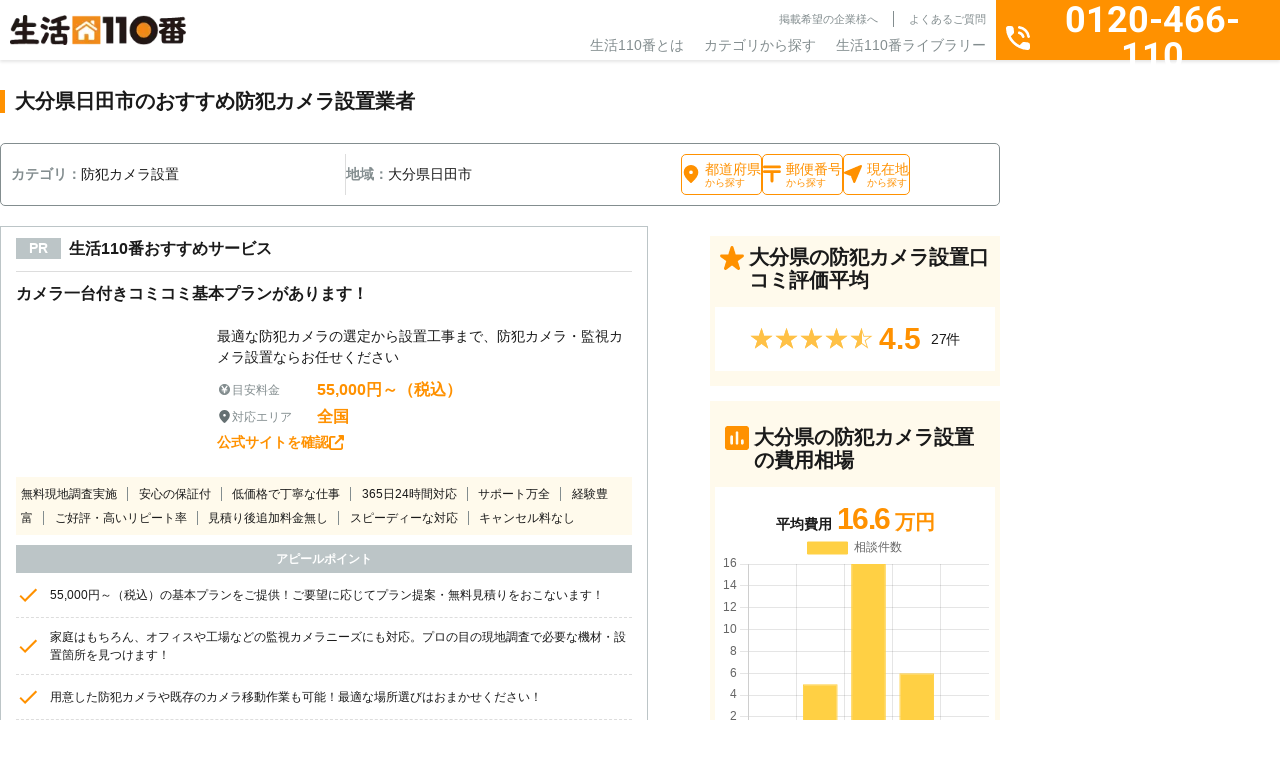

--- FILE ---
content_type: text/css
request_url: https://www.seikatsu110.jp/wp-content/themes/spice/assets/css/style.css?ver=1.0.0
body_size: 43350
content:
@charset "UTF-8";
* {
  -webkit-backface-visibility: hidden;
  backface-visibility: hidden;
  -webkit-tap-highlight-color: rgba(0, 0, 0, 0);
}

:root {
  --ink: #1a1a1a;
  --black: #333;
  --white: #fff;
  --blue: #00f;
  --error: #ec0000;
  --primary: #ff9100;
  --secondary: #fffaeb;
  --tertiary: #ffc146;
  --quaternary: #fff0c7;
  --area-primary: #ffd045;
  --bg: #fffaec;
  --bg-gray: #eee;
  --shadow: #e2ae3e;
  --shadow-dark: #ff5e00;
  --shadow-send: #dc7d00;
  --bronze: #ebb664;
  --green: #7ec95f;
  --line-green-mid: #02a802;
  --line-green: #00b900;
  --yellow: #ff0;
  --gray: #838d8f;
  --light-gray: #f7f7f7;
  --border: #ddd;
  --border-light: #efefef;
  --area-hokkaido-tohoku: #646bb3;
  --area-chubu-koshinetsu: #16aa82;
  --area-chugoku-shikoku: #ec994d;
  --area-kanto: #5bc3dc;
  --area-kansai: #cbda3f;
  --area-kyushu-okinawa: #e75076;
  --pale-green: #9bbac8;
  --related-title-bg: #657072;
  --service-cta-border: #cbd5e0;
  --marker-yellow: linear-gradient(180deg, #fff 40%, #ff6 60%);
  --max: 1000px;
  --z-index--contents: 1;
  --z-index--bg: -1;
  --z-index--header: 200;
  --z-index--modal: 100;
}

html,
body {
  width: 100%;
  height: 100%;
  font-size: 10px;
  color: var(--ink);
  margin: 0 !important;
}

body {
  position: relative;
  z-index: 1;
  min-width: var(--max);
  color: var(--ink);
  font-family: -apple-system, BlinkMacSystemFont, "メイリオ", Meiryo, sans-serif;
  -webkit-text-size-adjust: 100%;
  overflow-wrap: break-word;
  word-wrap: break-word;
  overflow-x: hidden;
  overflow-y: scroll;
  background: var(--white);
}
body._blue {
  background: #f3f8fc;
}
@media screen and (max-width: 768px) {
  body {
    min-width: auto;
  }
}
@media screen and (max-width: 768px) {
  body.menu-open {
    overflow: hidden;
  }
}

.container {
  margin-left: auto;
  margin-right: auto;
}
@media screen and (max-width: 768px) {
  .container {
    padding: 0 1.5rem;
  }
}

.preload *,
.preload *:before,
.preload *:after {
  -webkit-transition: none !important;
  transition: none !important;
}

a {
  -webkit-transition: all 0.2s linear;
  transition: all 0.2s linear;
}
a:hover {
  opacity: 0.7;
}
a:focus-visible {
  outline: none;
}

img {
  pointer-events: none;
  -webkit-user-select: none;
  -moz-user-select: none;
  -ms-user-select: none;
  user-select: none;
}

button {
  display: block;
}

textarea {
  resize: vertical;
}

input:-moz-focus-inner,
button:-moz-focus-inner {
  border: 0;
}

select:-moz-focusring {
  color: transparent;
  text-shadow: 0 0 0 var(--ink);
}

input:-moz-placeholder-shown, textarea:-moz-placeholder-shown {
  color: var(--ink);
}

input:-ms-input-placeholder, textarea:-ms-input-placeholder {
  color: var(--ink);
}

input:placeholder-shown,
textarea:placeholder-shown {
  color: var(--ink);
}
input::-webkit-input-placeholder,
textarea::-webkit-input-placeholder {
  color: var(--ink);
}
input:-moz-placeholder,
textarea:-moz-placeholder {
  color: var(--ink);
  opacity: 1;
}
input::-moz-placeholder,
textarea::-moz-placeholder {
  color: var(--ink);
  opacity: 1;
}
input:-ms-input-placeholder,
textarea:-ms-input-placeholder {
  color: var(--ink);
}
input:focus:-moz-placeholder-shown, textarea:focus:-moz-placeholder-shown {
  color: var(--ink);
}
input:focus:-ms-input-placeholder, textarea:focus:-ms-input-placeholder {
  color: var(--ink);
}
input:focus:placeholder-shown,
textarea:focus:placeholder-shown {
  color: var(--ink);
}
input:focus::-webkit-input-placeholder,
textarea:focus::-webkit-input-placeholder {
  color: var(--ink);
}
input:focus:-moz-placeholder,
textarea:focus:-moz-placeholder {
  color: var(--ink);
  opacity: 1;
}
input:focus::-moz-placeholder,
textarea:focus::-moz-placeholder {
  color: var(--ink);
  opacity: 1;
}
input:focus:-ms-input-placeholder,
textarea:focus:-ms-input-placeholder {
  color: var(--ink);
}

option {
  height: 1.8em;
}

.customize-support {
  isolation: isolate;
}

.c-related__lists {
  margin-top: 25px;
  margin-left: 1rem;
  padding-left: 1.5rem;
  padding-right: 1.5rem;
}
@media screen and (min-width: 1025px) {
  .c-related__lists {
    -webkit-column-count: 3;
    -moz-column-count: 3;
    column-count: 3;
    -moz-column-gap: 50px;
    -webkit-column-gap: 50px;
    column-gap: 50px;
    -moz-column-rule-style: dashed;
    -webkit-column-rule-style: dashed;
    column-rule-style: dashed;
    -moz-column-rule-color: #838d8f;
    -webkit-column-rule-color: #838d8f;
    column-rule-color: #838d8f;
    -moz-column-rule-width: 1px;
    -webkit-column-rule-width: 1px;
    column-rule-width: 1px;
  }
}
.c-related__list {
  padding-bottom: 0.75rem;
}
.c-related__list:before {
  content: "";
  width: 0.6125rem;
  height: 0.6125rem;
  margin-left: -1rem;
  display: inline-block;
  background-color: #838d8f;
  border-radius: 50%;
  position: relative;
  margin-right: 0.625rem;
}
.c-related__link {
  color: rgb(131, 141, 143);
  text-decoration: underline;
}
.c-related__link:hover {
  color: rgb(255, 145, 0);
}
.c-related__item {
  font-size: 16px;
}

.c-serviceMv {
  background-color: var(--bg);
  padding: 30px;
  display: -webkit-box;
  display: -ms-flexbox;
  display: flex;
  -webkit-box-align: center;
  -ms-flex-align: center;
  align-items: center;
  -webkit-box-pack: justify;
  -ms-flex-pack: justify;
  justify-content: space-between;
}
@media screen and (max-width: 768px) {
  .c-serviceMv {
    padding: 15px;
  }
}
.c-serviceMv__img > img {
  width: 340px;
  height: 220px;
  -o-object-fit: cover;
  object-fit: cover;
  border-radius: 10px;
}
@media screen and (max-width: 768px) {
  .c-serviceMv__img > img {
    width: 114px;
    height: 76px;
  }
}
.c-serviceMv__infoLabel {
  background-image: url(../img/base/ico/ico_recommend.png);
  background-size: contain;
  background-position: 50%;
  background-repeat: no-repeat;
  padding-left: 7px;
  line-height: 23.48px;
  color: #fff;
  font-weight: 700;
  width: 79.18px;
  height: 23.48px;
}
.c-serviceMv__infoTitle {
  font-size: 28px;
  font-weight: 700;
  letter-spacing: 0.05em;
  line-height: 1.4em;
}
@media screen and (max-width: 768px) {
  .c-serviceMv__infoTitle {
    font-size: 18px;
  }
}

.c-servicePrice {
  border: 1px solid var(--primary);
  padding: 30px;
  border-radius: 4px;
}
@media screen and (max-width: 768px) {
  .c-servicePrice {
    padding: 10px 6px;
    margin-top: 20px;
  }
}
.c-servicePrice__title {
  font-size: 30px;
  letter-spacing: 0.05em;
  font-weight: 700;
  text-align: center;
}
@media screen and (max-width: 768px) {
  .c-servicePrice__title {
    font-size: 18px;
  }
}
.c-servicePrice__title > span {
  font-size: 26px;
}
@media screen and (max-width: 768px) {
  .c-servicePrice__title > span {
    font-size: 14px;
  }
}
.c-servicePrice__sectionTitle {
  font-size: 30px;
  letter-spacing: 0.05em;
  font-weight: 700;
  text-align: center;
}
@media screen and (max-width: 768px) {
  .c-servicePrice__sectionTitle {
    font-size: 18px;
  }
}
.c-servicePrice__sectionTitle > span {
  font-size: 26px;
}
@media screen and (max-width: 768px) {
  .c-servicePrice__sectionTitle > span {
    font-size: 14px;
  }
}
.c-servicePrice__content {
  display: -webkit-box;
  display: -ms-flexbox;
  display: flex;
  -webkit-box-pack: center;
  -ms-flex-pack: center;
  justify-content: center;
  -webkit-box-align: center;
  -ms-flex-align: center;
  align-items: center;
  margin-top: 20px;
}
.c-servicePrice__label {
  padding: 5px 15px;
  font-weight: 700;
  color: var(--white);
  background-color: var(--primary);
  border-radius: 4px;
  text-align: center;
  line-height: 1.2em;
  font-size: 16px;
  max-width: 20%;
}
@media screen and (max-width: 768px) {
  .c-servicePrice__label {
    padding: 5px 10px;
    font-size: 14px;
    max-width: 32%;
  }
}
.c-servicePrice__price {
  font-weight: 700;
  font-size: 26px;
  line-height: 1;
}
@media screen and (max-width: 768px) {
  .c-servicePrice__price {
    font-size: 15px;
  }
}
.c-servicePrice__value {
  margin-left: 25px;
  font-size: 50px;
}
@media screen and (max-width: 768px) {
  .c-servicePrice__value {
    font-size: 30px;
    margin-left: 10px;
  }
}
.c-servicePrice__unit {
  font-size: 26px;
}
@media screen and (max-width: 768px) {
  .c-servicePrice__unit {
    font-size: 15px;
  }
}

.c-sectionTitle {
  position: relative;
  border-bottom: 2px solid var(--primary);
  padding: 0.5rem;
  line-height: 1.2;
  font-size: 20px;
  letter-spacing: 0.05em;
  display: -webkit-box;
  display: -ms-flexbox;
  display: flex;
  -webkit-box-pack: justify;
  -ms-flex-pack: justify;
  justify-content: space-between;
  -webkit-box-align: end;
  -ms-flex-align: end;
  align-items: end;
}
.c-sectionTitle--bgColor {
  background: var(--bg);
}
.c-sectionTitle--textColor {
  color: var(--primary);
}
.c-sectionTitle__inner {
  display: -webkit-box;
  display: -ms-flexbox;
  display: flex;
  -webkit-box-align: start;
  -ms-flex-align: start;
  align-items: flex-start;
}
.c-sectionTitle__icon {
  position: relative;
  width: 24px;
  height: 24px;
  -ms-flex-negative: 0;
  flex-shrink: 0;
}
.c-sectionTitle__icon img {
  position: absolute;
  inset: 0;
  margin: auto;
  -o-object-position: center;
  object-position: center;
}
.c-sectionTitle__text {
  margin-left: 0.5rem;
}
.c-sectionTitle__shopCount {
  display: none;
  padding-right: 1.5rem;
  color: var(--primary);
}
@media screen and (max-width: 768px) {
  .c-sectionTitle__shopCount {
    padding-right: 0;
    -webkit-box-pack: end;
    -ms-flex-pack: end;
    justify-content: end;
    color: var(--ink);
    padding-top: 0.5rem;
  }
}

.c-shopCount__icon {
  margin-right: 0.5rem;
}

.c-shopAndServiceTitle {
  background: var(--primary);
  color: var(--white);
  display: -webkit-box;
  display: -ms-flexbox;
  display: flex;
  -webkit-box-orient: vertical;
  -webkit-box-direction: normal;
  -ms-flex-direction: column;
  flex-direction: column;
  padding: 0.5rem 2rem;
  gap: 0.5rem;
}
.c-shopAndServiceTitle.is-review {
  gap: 0;
}

.c-shopTitle {
  color: var(--primary);
  border-bottom: 2px solid var(--primary);
}

.c-areaTitle {
  padding-left: 10px;
  border-left: 5px solid var(--primary);
}
.c-areaTitle + * {
  margin-top: 2rem;
}

.c-infoSubTitle {
  padding: 0.5rem 0 0.5rem 3rem;
  background: var(--bg-gray);
}
.c-infoSubTitle + * {
  margin-top: 1.5rem;
}

.c-borderBottomTitle {
  padding-bottom: 0.5rem;
  border-bottom: 2px solid var(--border);
}
.c-borderBottomTitle + * {
  margin-top: 1.5rem;
}
.c-borderBottomTitle.is-dotted {
  border-bottom: 1px dotted var(--ink);
}
@media screen and (max-width: 768px) {
  .c-borderBottomTitle {
    padding-bottom: 0;
    border-bottom: 1px dashed var(--ink);
  }
}

.c-btn--tel {
  width: 45px;
  height: 45px;
}
.c-btn--tel a {
  display: block;
  height: 100%;
}
.c-btn--tel .icon {
  display: block;
  width: 90px;
  height: 90px;
  background-image: url(../img/base/sprite.e7c965a.png);
  background-repeat: no-repeat;
  background-position: -200px -100px;
  -webkit-transform: scale(0.5);
  transform: scale(0.5);
  -webkit-transform-origin: left top;
  transform-origin: left top;
}
@media screen and (min-width: 769px) {
  .c-btn--tel {
    display: none;
  }
}
.c-btn--hamburger {
  position: absolute;
  top: 0;
  right: 0;
  width: 60px;
  height: 100%;
  background: var(--secondary);
}
.c-btn--hamburger .hamburger__wrap {
  position: relative;
  width: 27px;
  height: 18px;
  margin: auto;
  display: -webkit-box;
  display: -ms-flexbox;
  display: flex;
  -webkit-box-pack: center;
  -ms-flex-pack: center;
  justify-content: center;
  -webkit-box-align: center;
  -ms-flex-align: center;
  align-items: center;
}
.c-btn--hamburger .hamburger__wrap > span {
  position: absolute;
  left: 0;
  z-index: 2;
  display: inline-block;
  width: 100%;
  height: 3px;
  margin: auto 0;
  background: var(--primary);
  border-radius: 4px;
  -webkit-transition: 0.3s;
  transition: 0.3s;
}
.c-btn--hamburger .hamburger__wrap > span:first-child {
  top: 0;
}
.c-btn--hamburger .hamburger__wrap > span:nth-child(2) {
  top: 0;
  bottom: 0;
}
.c-btn--hamburger .hamburger__wrap > span:last-child {
  bottom: 0;
}
.menu-open .c-btn--hamburger .hamburger__wrap > span:first-child {
  bottom: 0;
  -webkit-transform: rotate(45deg);
  transform: rotate(45deg);
}
.menu-open .c-btn--hamburger .hamburger__wrap > span:nth-child(2) {
  opacity: 0;
}
.menu-open .c-btn--hamburger .hamburger__wrap > span:last-child {
  top: 0;
  -webkit-transform: rotate(-45deg);
  transform: rotate(-45deg);
}
@media screen and (min-width: 769px) {
  .c-btn--hamburger {
    display: none;
  }
}
.c-btn--back {
  display: -webkit-box;
  display: -ms-flexbox;
  display: flex;
  -webkit-box-align: center;
  -ms-flex-align: center;
  align-items: center;
}
.c-btn--back span {
  margin-left: 2px;
  line-height: 1.5rem;
  color: var(--gray);
}
.c-btn--backHome {
  display: -webkit-box;
  display: -ms-flexbox;
  display: flex;
  -webkit-box-align: center;
  -ms-flex-align: center;
  align-items: center;
}
.c-btn--backHome span {
  margin-left: 2px;
  line-height: 1.5rem;
  color: var(--gray);
}
.c-btn--currentPost {
  display: -webkit-box;
  display: -ms-flexbox;
  display: flex;
  -webkit-box-align: center;
  -ms-flex-align: center;
  align-items: center;
}
.c-btn--currentPost span {
  margin-right: 2px;
  line-height: 1.5rem;
  color: var(--gray);
}
.c-btn--listLink {
  display: -webkit-box;
  display: -ms-flexbox;
  display: flex;
  -webkit-box-align: center;
  -ms-flex-align: center;
  align-items: center;
  gap: 0 0.5rem;
  margin-left: auto;
}
.c-btn--listLink > span {
  color: var(--gray);
}
.c-btn--listLink > svg {
  width: 8px;
  height: 12px;
}
.c-btn--listLink:hover > span {
  color: var(--primary);
}
.c-btn--listLink:hover > svg path {
  fill: var(--primary);
}
.c-btn--send {
  position: relative;
  width: 100%;
  height: 64px;
  max-width: 315px;
  border: 2px solid var(--primary);
  border-radius: 9999px;
  background: var(--primary);
  font-size: 2rem;
  letter-spacing: 0.25em;
  color: var(--white);
  text-align: center;
  -webkit-box-shadow: 3px 3px 0 0 var(--shadow-send);
  box-shadow: 3px 3px 0 0 var(--shadow-send);
}
.c-btn--send:disabled {
  border-color: var(--gray);
  background: var(--border-light);
  color: var(--gray);
  font-weight: bold;
  opacity: 0.5;
  -webkit-box-shadow: none;
  box-shadow: none;
}
.c-btn--moreService {
  display: -webkit-box;
  display: -ms-flexbox;
  display: flex;
  -webkit-box-pack: center;
  -ms-flex-pack: center;
  justify-content: center;
  -webkit-box-align: center;
  -ms-flex-align: center;
  align-items: center;
  width: 100%;
  height: 49px;
  margin-top: 4.5rem;
}
.c-btn--moreService:before {
  display: inline-block;
  content: "もっと見る";
  margin-right: 2rem;
  color: var(--primary);
}
.c-btn--moreService i {
  position: relative;
  display: inline-block;
  width: 24px;
  height: 24px;
  background: var(--primary);
  border-radius: 50%;
}
.c-btn--moreService i:before, .c-btn--moreService i:after {
  position: absolute;
  inset: 0;
  content: "";
  width: 10px;
  height: 2px;
  margin: auto;
  background: var(--white);
  border-radius: 9999px;
}
.c-btn--moreService i:after {
  -webkit-transform: rotate(90deg);
  transform: rotate(90deg);
}
.c-btn--moreService.open:before {
  content: "閉じる";
}
.c-btn--moreService.open i:after {
  opacity: 0;
}
@media screen and (max-width: 768px) {
  .c-btn--moreService {
    display: none !important;
  }
}
.c-btn--square {
  display: -webkit-box;
  display: -ms-flexbox;
  display: flex;
  -webkit-box-pack: center;
  -ms-flex-pack: center;
  justify-content: center;
  -webkit-box-align: center;
  -ms-flex-align: center;
  align-items: center;
  width: 100%;
  max-width: 320px;
  height: 48px;
  margin-left: auto;
  margin-right: auto;
  border: 1px solid var(--gray);
  border-radius: 0.5rem;
  background-image: url(../img/base/ico/ico_menu_arrow.svg);
  background-position: center right 1rem;
  background-repeat: no-repeat;
  background-size: 10px 17px;
}
.c-btn--square > span {
  color: var(--gray);
}
.c-btn--square:hover {
  opacity: 0.8;
}
@media screen and (max-width: 768px) {
  .c-btn--square {
    max-width: 290px;
  }
}
.c-btn--toTop {
  display: -webkit-box;
  display: -ms-flexbox;
  display: flex;
  -webkit-box-pack: center;
  -ms-flex-pack: center;
  justify-content: center;
  -webkit-box-align: center;
  -ms-flex-align: center;
  align-items: center;
  width: 4rem;
  height: 4rem;
  margin: 0 1.5rem 0 auto;
  border-radius: 50%;
  background: var(--gray);
  -webkit-box-shadow: 2px 2px 5px 0 rgba(0, 0, 0, 0.3);
  box-shadow: 2px 2px 5px 0 rgba(0, 0, 0, 0.3);
  -webkit-transform: translateY(0.25rem);
  transform: translateY(0.25rem);
}
.c-btn--toTop img {
  -webkit-transform: translateY(-0.15rem);
  transform: translateY(-0.15rem);
}
@media screen and (max-width: 768px) {
  .c-btn--toTop {
    margin-bottom: 1.5rem;
    -webkit-transform: none;
    transform: none;
  }
}
.c-btn--recommend {
  position: relative;
  width: 70%;
  margin: 3rem auto 0;
  padding: 1.5rem 3rem 1.5rem 1.5rem;
  background: var(--primary);
  border-radius: 0.5rem;
  -webkit-box-shadow: var(--shadow-send) 1.5px 1.5px 0px 1px;
  box-shadow: var(--shadow-send) 1.5px 1.5px 0px 1px;
}
.c-btn--recommend span {
  font-size: 1.4rem;
  color: var(--white);
}
.c-btn--recommend svg {
  position: absolute;
  top: 0;
  right: 1.5rem;
  bottom: 0;
  margin: auto 0;
}
.c-btn--recommend:hover {
  opacity: 0.8;
}
@media screen and (max-width: 768px) {
  .c-btn--recommend {
    width: 100%;
  }
}
.c-btn--moreRankingCategory {
  position: relative;
  width: 100%;
  padding: 1rem 0;
  background: var(--quaternary);
  cursor: pointer;
}
.c-btn--moreRankingCategory span {
  font-size: 1.2rem;
  color: var(--related-title-bg);
}
.c-btn--moreRankingCategory span:before {
  content: "もっと見る";
}
.c-btn--moreRankingCategory i {
  position: absolute;
  top: 0;
  bottom: 0;
  right: 2rem;
  content: "";
  width: 13px;
  height: 13px;
  margin: auto 0;
  background-image: url(../img/base/ico/ico_arrow_down.svg);
  background-position: center;
  background-repeat: no-repeat;
  background-size: contain;
  -webkit-transition: 0.3s;
  transition: 0.3s;
}
.c-btn--moreRankingCategory.open {
  background: var(--border-light);
}
.c-btn--moreRankingCategory.open span:before {
  content: "閉じる";
}
.c-btn--moreRankingCategory.open i {
  -webkit-transform: rotate(180deg);
  transform: rotate(180deg);
}
.c-btn--ctaForm {
  position: relative;
  gap: 0 0.5rem;
  padding: 1.5rem 1.5rem 1.5rem 4.3rem;
  border: 2px solid var(--primary);
  border-radius: 1rem;
  color: var(--primary);
  cursor: pointer;
  -webkit-transition: opacity 0.3s;
  transition: opacity 0.3s;
}
.c-btn--ctaForm:before {
  position: absolute;
  top: 0;
  bottom: 0;
  left: 1.5rem;
  content: "";
  display: inline-block;
  width: 23px;
  height: 19px;
  margin: auto 0;
  background-image: url(../img/base/ico/ico_mail.svg);
  background-position: center;
  background-repeat: no-repeat;
  background-size: contain;
}
.c-btn--ctaForm:hover {
  opacity: 0.8;
}
.c-btn--consultForm {
  width: 100%;
  padding: 1.5rem;
  background: var(--white);
  border: 2px solid var(--primary);
  border-radius: 1rem;
  color: var(--primary);
  background-image: url("../img/base/ico/ico_mail.svg"), url("../img/base/ico/ico_arrow_or.svg");
  background-position: left 1.5rem center, right 1.5rem center;
  background-repeat: no-repeat;
  background-size: 23px 18px, 10px 17px;
  -webkit-transition: 0.3s;
  transition: 0.3s;
}
.c-btn--consultForm:hover {
  opacity: 0.8;
}
.c-btn--consultation {
  position: relative;
  width: 100%;
  height: 5.3rem;
  padding: 1px 2px 2px 1px;
  border: none;
  border-radius: 1rem;
  background: var(--primary);
  background-repeat: no-repeat;
  background-size: 3rem;
}
.c-btn--consultation .c-btn__text {
  display: -webkit-box;
  display: -ms-flexbox;
  display: flex;
  -webkit-box-pack: center;
  -ms-flex-pack: center;
  justify-content: center;
  -webkit-box-align: center;
  -ms-flex-align: center;
  align-items: center;
  -ms-flex-wrap: wrap;
  flex-wrap: wrap;
  width: 100%;
  height: 100%;
  padding-inline: 4rem 0.75rem;
  font-size: 1.4rem;
  font-weight: normal;
  vertical-align: text-bottom;
  background: var(--white);
  border-radius: 1rem;
  line-height: 1.2;
}
.c-btn--consultation .c-btn__text i {
  display: contents;
  font-size: 1.6rem;
  line-height: 1.2;
}
.c-btn--consultation .c-btn__text i:first-of-type {
  font-weight: bold;
}
.c-btn--consultation__ico {
  position: absolute;
  top: 0;
  bottom: 0;
  left: 0.75rem;
  display: block;
  width: 30px;
  height: 24px;
  margin: auto 0;
  margin-right: 0.5rem;
  background: url("../img/base/ico/ico_mail.svg");
  background-position: center;
  background-repeat: no-repeat;
  background-size: contain;
}
.c-btn--consultation.is-line {
  background: var(--line-green-mid);
}
.c-btn--consultation.is-line .c-btn__text {
  color: var(--white);
  background: var(--line-green);
}
.c-btn--consultation.is-line .c-btn__text i:first-of-type {
  font-weight: normal;
}
.c-btn--consultation.is-line .c-btn--consultation__ico {
  width: 32px;
  height: 30.5px;
  background: url("../img/base/ico/ico_line.png");
  background-position: center;
  background-repeat: no-repeat;
  background-size: contain;
}
@media screen and (max-width: 768px) {
  .c-btn {
    display: -webkit-box;
    display: -ms-flexbox;
    display: flex;
    -webkit-box-align: center;
    -ms-flex-align: center;
    align-items: center;
  }
}
.c-btn--viewList {
  padding-right: 2.3rem;
  font-size: 1.4rem;
  background-image: url("../img/base/ico/ico_circle_arrow_next.svg");
  background-position: right center;
  background-repeat: no-repeat;
  background-size: 18px;
  color: var(--gray);
}
.c-btn--serviceMore {
  position: relative;
  width: 100%;
  margin-top: 2rem;
  padding-top: 0.75rem;
  padding-bottom: 0.75rem;
  border: 1px solid var(--pale-green);
  border-radius: 0.5rem;
  background: var(--white);
  text-align: center;
  color: var(--gray);
}
.c-btn--serviceMore:after {
  content: "+";
  position: absolute;
  top: 0;
  bottom: 0;
  margin: auto 0;
  right: 1rem;
  font-size: 2rem;
  -webkit-transform: translateY(0.2rem);
  transform: translateY(0.2rem);
}
.c-btn--serviceMore span {
  font-size: 1.4rem;
}
.c-btn--ctaTel {
  color: var(--white);
}
.c-btn--ctaTel a {
  -webkit-box-align: center;
  -ms-flex-align: center;
  align-items: center;
  -webkit-box-pack: center;
  -ms-flex-pack: center;
  justify-content: center;
  width: 100%;
  padding: 0.5rem;
  background: var(--primary);
  border-bottom: solid 5px var(--shadow-dark);
  border-radius: 0.5rem;
  -webkit-transition: 0;
  transition: 0;
}
.c-btn--ctaTel__text {
  font-size: 3.2vw;
  margin-right: 0.4rem;
}
.c-btn--ctaTel__num {
  -webkit-box-align: center;
  -ms-flex-align: center;
  align-items: center;
  gap: 0 0.4rem;
  font-size: 7vw;
}
.c-btn--toggleForm {
  position: relative;
  display: -webkit-box;
  display: -ms-flexbox;
  display: flex;
  -webkit-box-pack: center;
  -ms-flex-pack: center;
  justify-content: center;
  -webkit-box-align: center;
  -ms-flex-align: center;
  align-items: center;
  width: 100%;
  padding-top: 1.25rem;
  padding-bottom: 1.25rem;
  background: var(--white);
  border: 1px solid var(--service-cta-border);
  color: var(--primary);
}
.c-btn--toggleForm:before, .c-btn--toggleForm:after {
  content: "";
  position: absolute;
  top: 0;
  bottom: 0;
  right: 1.5rem;
  width: 20px;
  height: 2px;
  margin: auto 0;
  background: var(--primary);
  -webkit-transition: 0.2s;
  transition: 0.2s;
}
.c-btn--toggleForm:before {
  -webkit-transform: rotate(90deg);
  transform: rotate(90deg);
}
.c-btn--toggleForm.open:before {
  opacity: 0;
}
.c-btn--ctaClose {
  display: -webkit-box;
  display: -ms-flexbox;
  display: flex;
  -webkit-box-pack: center;
  -ms-flex-pack: center;
  justify-content: center;
  -webkit-box-align: center;
  -ms-flex-align: center;
  align-items: center;
  width: 68px;
  margin-inline: auto;
  padding-top: 0.1rem;
  padding-bottom: 0.1rem;
  background: #edf2f7;
  border: 1px dotted var(--service-cta-border);
  border-radius: 9999px;
}
.c-btn--ctaClose span {
  display: -webkit-box;
  display: -ms-flexbox;
  display: flex;
  -webkit-box-pack: center;
  -ms-flex-pack: center;
  justify-content: center;
  -webkit-box-align: center;
  -ms-flex-align: center;
  align-items: center;
  line-height: 1;
  font-size: 1rem;
}
.c-btn--ctaClose span:before {
  display: inline-block;
  content: "×";
  margin-right: 1rem;
  font-weight: bold;
  font-size: 1.6rem;
  -webkit-transform: translateY(-1px);
  transform: translateY(-1px);
}

.c-nav {
  padding: 3px 10px 0 0;
}
@media screen and (max-width: 768px) {
  .c-nav {
    display: -webkit-box;
    display: -ms-flexbox;
    display: flex;
    -ms-flex-wrap: wrap;
    flex-wrap: wrap;
    padding: 0;
  }
}
.c-nav__sub, .c-nav__main {
  display: -webkit-box;
  display: -ms-flexbox;
  display: flex;
  -webkit-box-pack: end;
  -ms-flex-pack: end;
  justify-content: flex-end;
  color: var(--gray);
  letter-spacing: 0;
}
.c-nav__sub > li > a,
.c-nav__sub > li > span, .c-nav__main > li > a,
.c-nav__main > li > span {
  -webkit-transition: none;
  transition: none;
  cursor: pointer;
}
.c-nav__sub > li > a:hover,
.c-nav__sub > li > span:hover, .c-nav__main > li > a:hover,
.c-nav__main > li > span:hover {
  color: var(--primary);
}
@media screen and (max-width: 768px) {
  .c-nav__sub, .c-nav__main {
    display: block;
    width: 100%;
    color: var(--primary);
  }
  .c-nav__sub > li > a,
  .c-nav__sub > li > span, .c-nav__main > li > a,
  .c-nav__main > li > span {
    position: relative;
    display: block;
    padding: 2rem;
    line-height: 1.5;
  }
  .c-nav__sub > li > a:after,
  .c-nav__sub > li > span:after, .c-nav__main > li > a:after,
  .c-nav__main > li > span:after {
    content: "";
    position: absolute;
    top: 0;
    bottom: 0;
    right: 2rem;
    width: 8px;
    height: 12px;
    margin: auto 0;
    background-image: url(../img/base/ico/ico_menu_arrow.svg);
    background-position: center;
    background-repeat: no-repeat;
    background-size: contain;
    -webkit-transition: -webkit-transform 0.3s;
    transition: -webkit-transform 0.3s;
    transition: transform 0.3s;
    transition: transform 0.3s, -webkit-transform 0.3s;
  }
  .c-nav__sub > li > span:after, .c-nav__main > li > span:after {
    -webkit-transform: rotate(90deg);
    transform: rotate(90deg);
  }
}
.c-nav__sub > li {
  line-height: 1.5;
}
.c-nav__sub > li + li {
  margin-left: 15px;
  padding-left: 15px;
  border-left: 1px solid var(--gray);
}
.c-nav__sub + .c-nav__main {
  margin-top: 10px;
}
@media screen and (max-width: 768px) {
  .c-nav__sub {
    -webkit-box-ordinal-group: 3;
    -ms-flex-order: 2;
    order: 2;
  }
  .c-nav__sub > li + li {
    margin-left: 0;
    padding-left: 0;
    border-left: none;
  }
  .c-nav__sub > li a {
    font-size: 1.4rem;
  }
  .c-nav__sub + .nav__main {
    margin-top: 0;
  }
}
.c-nav__main > li + li {
  margin-left: 20px;
}
.c-nav__main > li > a,
.c-nav__main > li > span {
  position: relative;
  padding-bottom: 5px;
}
.c-nav__main > li > a:before,
.c-nav__main > li > span:before {
  content: "";
  position: absolute;
  bottom: -2px;
  left: 0;
  width: 0%;
  height: 2px;
  background: var(--primary);
  -webkit-transition: width 0.3s;
  transition: width 0.3s;
}
.c-nav__main > li > a:hover:before,
.c-nav__main > li > span:hover:before {
  width: 100%;
}
@media screen and (max-width: 768px) {
  .c-nav__main {
    -webkit-box-ordinal-group: 2;
    -ms-flex-order: 1;
    order: 1;
  }
  .c-nav__main > li + li {
    margin-left: 0;
  }
  .c-nav__main > li > a,
  .c-nav__main > li > span {
    position: relative;
    padding-bottom: 2rem;
  }
  .c-nav__main > li > a:before,
  .c-nav__main > li > span:before {
    display: none;
  }
}
.c-nav__item--parent.open span:after {
  -webkit-transform: rotate(-90deg);
  transform: rotate(-90deg);
}
.c-nav__child {
  visibility: hidden;
  opacity: 0;
  position: absolute;
  top: 60px;
  left: 0;
  width: 100%;
  padding-top: 40px;
  background: var(--white);
  -webkit-transition: opacity 0.3s;
  transition: opacity 0.3s;
}
.c-nav__childWrap {
  display: -webkit-box;
  display: -ms-flexbox;
  display: flex;
  -webkit-box-align: start;
  -ms-flex-align: start;
  align-items: flex-start;
  margin-left: auto;
  margin-right: auto;
}
@media screen and (min-width: 1490px) {
  .c-nav__childWrap {
    max-width: var(--max);
  }
}
.open .c-nav__child {
  visibility: visible;
  opacity: 1;
  border-top: 1px solid var(--border);
}
@media screen and (max-width: 768px) {
  .c-nav__child {
    position: static;
    width: 100%;
    height: 0;
    padding: 0;
    overflow: hidden;
    opacity: 0;
    -webkit-transition: all 0.3s;
    transition: all 0.3s;
  }
  .c-nav__childWrap {
    display: block;
  }
}
.c-nav__categoryList {
  display: -webkit-box;
  display: -ms-flexbox;
  display: flex;
  -ms-flex-wrap: wrap;
  flex-wrap: wrap;
  width: 100%;
  padding-left: 30px;
  border-right: 2px solid var(--border);
}
.c-nav__categoryList > li {
  width: 50%;
  line-height: 1.5;
  color: var(--ink);
  -webkit-transition: none;
  transition: none;
  cursor: pointer;
}
.c-nav__categoryList > li:nth-child(n+3) {
  margin-top: 15px;
}
.c-nav__categoryList > li:hover {
  color: var(--primary);
}
@media screen and (max-width: 768px) {
  .c-nav__categoryList {
    display: block;
    width: 100%;
    padding-left: 0;
    border-right: none;
  }
  .c-nav__categoryList > li {
    width: 100%;
    padding: 1.5rem 2rem 1.5rem 3rem;
    color: var(--primary);
    border-bottom: 1px dotted var(--border);
    background-image: url(../img/base/ico/ico_menu_arrow.svg);
    background-position: right 2rem center;
    background-repeat: no-repeat;
    background-size: 8px 12px;
  }
  .c-nav__categoryList > li:nth-child(n+3) {
    margin-top: 0;
  }
}
.c-nav__serviceList {
  position: relative;
  width: 100%;
  padding-top: 3px;
}
.c-nav__serviceListItem {
  position: absolute;
  top: 0;
  left: 0;
  width: 100%;
  padding: 0 4rem 4rem;
  visibility: hidden;
  opacity: 0;
  -webkit-transition: opacity 0.3s;
  transition: opacity 0.3s;
}
.c-nav__serviceListItem.fade-in {
  visibility: visible;
  opacity: 1;
}
.c-nav__serviceListItem > dt {
  color: var(--primary);
}
.c-nav__serviceListItem > dd {
  margin-top: 28px;
  padding-left: 30px;
}
.c-nav__serviceListItem > dd > ul > li + li {
  margin-top: 20px;
}
.c-nav__serviceListItem > dd > ul > li a {
  display: block;
}
.c-nav__serviceListItem > dd a {
  padding-right: 18px;
  background-image: url(../img/base/ico/ico_menu_arrow.svg);
  background-position: right center;
  background-repeat: no-repeat;
  background-size: 8px 12px;
  color: var(--ink);
  -webkit-transition: none;
  transition: none;
}
.c-nav__serviceListItem > dd a:hover {
  color: var(--primary);
}
.c-nav__serviceListItem > dd > a {
  display: -webkit-box;
  display: -ms-flexbox;
  display: flex;
  -webkit-box-pack: end;
  -ms-flex-pack: end;
  justify-content: flex-end;
  margin-top: 28px;
  color: var(--gray);
}
@media screen and (max-width: 768px) {
  .c-nav__serviceListItem > dd > a.u-pc {
    display: none;
  }
}
@media screen and (max-width: 768px) {
  .c-nav__serviceList {
    position: fixed;
    right: -100%;
    width: 80vw;
    max-width: 409px;
    height: 100%;
    padding-top: 0;
    background: var(--secondary);
    -webkit-transition: right 0.3s;
    transition: right 0.3s;
    overflow: auto;
  }
  .c-nav__serviceList.slide-in {
    right: 0;
  }
  .c-nav__serviceListItem {
    padding: 0 0 66px;
  }
  .c-nav__serviceListItem > dt {
    display: -webkit-box;
    display: -ms-flexbox;
    display: flex;
    -webkit-box-pack: justify;
    -ms-flex-pack: justify;
    justify-content: space-between;
    -webkit-box-align: center;
    -ms-flex-align: center;
    align-items: center;
    padding: 2.5rem 1.5rem;
    font-size: 1.2rem;
  }
  .c-nav__serviceListItem > dd {
    margin-top: 0;
    padding-left: 0;
  }
  .c-nav__serviceListItem > dd > ul > li {
    border-bottom: 1px dotted var(--border);
  }
  .c-nav__serviceListItem > dd > ul > li + li {
    margin-top: 0;
  }
  .c-nav__serviceListItem > dd > ul > li a {
    padding: 2rem 1.5rem;
    background-color: var(--white);
  }
  .c-nav__serviceListItem > dd a {
    padding-right: 18px;
    background-image: url(../img/base/ico/ico_menu_arrow_or.svg);
    background-position: right 2rem center;
    color: var(--primary);
  }
  .c-nav__serviceListItem > dd a.u-pc {
    display: none;
  }
}
.c-nav__itemBottom {
  padding: 2.5rem 1.5rem;
  background: var(--secondary);
}
.c-nav__tel {
  width: 284px;
  height: 100%;
}
.c-nav__tel a {
  display: block;
  height: 100%;
  padding: 2px 10px 0 10px;
  background-color: var(--primary);
  color: var(--white);
}
.c-nav__tel span {
  display: block;
  text-align: center;
  line-height: 1;
}
@media screen and (max-width: 768px) {
  .c-nav__tel {
    display: none;
  }
}

.c-tel__num {
  padding-left: 29px;
  font-size: 3.6rem;
  background: url(../img/base/ico/ico_tel.svg);
  background-position: left center;
  background-repeat: no-repeat;
  background-size: 24px;
}
.c-tel__text {
  margin-top: 1px;
  padding-top: 5px;
  border-top: 1px dashed;
}

.c-prevMenu {
  position: relative;
  padding-left: 22px;
  font-size: 1.2rem;
  font-weight: normal;
  color: var(--gray);
  cursor: pointer;
}
.c-prevMenu:before {
  content: "";
  position: absolute;
  top: 0;
  bottom: 0;
  left: 0;
  width: 8px;
  height: 12px;
  margin: auto 0;
  background-image: url(../img/base/ico/ico_menu_arrow.svg);
  background-position: center;
  background-repeat: no-repeat;
  background-size: contain;
  -webkit-transform: rotate(180deg);
  transform: rotate(180deg);
}

.c-page__header + * {
  margin-top: 5rem;
}
.c-page__header > img + h1 {
  margin-top: 1rem;
}
.c-page__header h1 {
  position: relative;
  letter-spacing: 0.1em;
}
.c-page__header h1:after {
  content: "";
  position: absolute;
  bottom: -1.5rem;
  left: 0;
  right: 0;
  width: 50px;
  height: 2px;
  margin: 0 auto;
  background: var(--tertiary);
}

.c-overviewList__item {
  display: -webkit-box;
  display: -ms-flexbox;
  display: flex;
  padding: 2rem 104px;
  border-top: 3px solid var(--border-light);
}
.c-overviewList__item:last-child {
  border-bottom: 3px solid var(--border-light);
}
.c-overviewList__item > dd span.u-display + .u-display {
  margin-top: 0.5rem;
}
.c-overviewList__item > dd dt {
  font-weight: normal;
}
@media screen and (max-width: 768px) {
  .c-overviewList__item {
    display: block;
    padding: 2rem 0 2rem 1rem;
  }
  .c-overviewList__item > dt + dd {
    margin-top: 0.75rem;
  }
}

.c-map {
  max-width: 880px;
  height: 500px;
  margin-left: auto;
  margin-right: auto;
}
@media screen and (max-width: 768px) {
  .c-map {
    height: 300px;
  }
}

.c-list > li {
  position: relative;
  padding-left: 1em;
}
.c-list > li:before {
  content: "・";
  position: absolute;
  top: 0;
  left: 0;
}
.c-list > li + li {
  margin-top: 0.13rem;
}

.c-ol {
  padding-left: 2em;
}
.c-ol > li {
  list-style: auto;
}
.c-ol > li + li {
  margin-top: 0.4rem;
}
.c-ol--brackets {
  counter-reset: ol-counter;
}
.c-ol--brackets > li {
  position: relative;
  padding-left: 2em;
  counter-increment: ol-counter;
}
.c-ol--brackets > li:before {
  content: "(" counter(ol-counter) ")";
  position: absolute;
  top: 0;
  left: 0;
}
.c-ol--brackets > li + li {
  margin-top: 0.4rem;
}

.c-infoSection > * + * {
  margin-top: 2rem;
}
.c-infoSection > * + .c-list {
  margin-top: 0;
}
.c-infoSection > * + .c-infoList {
  margin-top: 1.5rem;
}
.c-infoSection + .c-infoSection {
  margin-top: 3.5rem;
}
.c-infoSection a {
  text-decoration: underline;
}
.c-infoSection__heading {
  font-size: 20px;
  border-bottom: 2px solid var(--border);
}
.c-infoSection__heading + * {
  margin-top: 8px;
}
.c-infoSection__heading + .c-infoList {
  margin-top: 0.75rem;
}
.c-infoSection__lastText {
  margin-top: 3.5rem;
  margin-bottom: 1.5rem;
}
.c-infoList > dt + dd {
  margin-top: 0.2rem;
}
.c-infoList > dd {
  padding-left: 1.2em;
}
.c-infoList > dd + dt {
  margin-top: 1.5rem;
}
.c-infoList.is-largeMt > dd + dt {
  margin-top: 3.4rem;
}
.c-infoList--brackets {
  counter-reset: dl-counter;
}
.c-infoList--brackets dt {
  position: relative;
  padding-left: 2em;
  font-weight: normal;
  counter-increment: dl-counter;
}
.c-infoList--brackets dt:before {
  content: "(" counter(dl-counter) ")";
  position: absolute;
  top: 0;
  left: 0;
}
.c-infoList--brackets dd {
  margin-top: 0.4rem;
}
.c-infoList--brackets dd + dt {
  margin-top: 0.4rem;
}
.c-info__date + .c-infoList {
  margin-top: 2rem;
}

.c-ol {
  padding-left: 2em;
}
.c-ol > li {
  list-style: auto;
}
.c-ol > li + li {
  margin-top: 0.4rem;
}
.c-ol--brackets {
  counter-reset: ol-counter;
}
.c-ol--brackets > li {
  position: relative;
  padding-left: 2em;
  counter-increment: ol-counter;
}
.c-ol--brackets > li:before {
  content: "(" counter(ol-counter) ")";
  position: absolute;
  top: 0;
  left: 0;
}
.c-ol--brackets > li + li {
  margin-top: 0.4rem;
}

.c-contactBanner {
  position: relative;
}
.c-contactBanner + .c-lineBanner {
  margin-top: 3rem;
}
@media screen and (max-width: 768px) {
  .c-contactBanner {
    display: -webkit-box;
    display: -ms-flexbox;
    display: flex;
  }
}
.c-contactBanner--decorated {
  margin-top: 6rem;
}
@media screen and (min-width: 1025px) {
  .c-contactBanner__wrapper {
    width: 880px;
    margin-inline: auto;
  }
}
@media screen and (max-width: 768px) {
  .c-contactBanner__wrapper {
    display: -webkit-box;
    display: -ms-flexbox;
    display: flex;
    -webkit-box-orient: vertical;
    -webkit-box-direction: normal;
    -ms-flex-direction: column;
    flex-direction: column;
  }
}
.c-contactBanner__wrapper--border {
  border: 2px solid var(--primary);
}
@media screen and (max-width: 768px) {
  .c-contactBanner__wrapper--border {
    border: none;
  }
}
.c-contactBanner__wrapper--decorated {
  background: var(--bg);
  border-top: 1px solid var(--primary);
  padding: 5rem 3rem 3rem;
  position: relative;
  width: 100%;
}
@media screen and (max-width: 768px) {
  .c-contactBanner__spWrapper {
    display: -webkit-box;
    display: -ms-flexbox;
    display: flex;
    -webkit-box-pack: justify;
    -ms-flex-pack: justify;
    justify-content: space-between;
    width: 100vw;
    margin: 10px calc(50% - 50vw) 0;
    padding: 0 1.5rem;
  }
}
.c-contactBanner__decorate {
  display: none;
}
.c-contactBanner__imageContainer {
  position: absolute;
  width: 260px;
  height: 260px;
  border-radius: 50%;
  top: -35px;
  left: 50%;
  -webkit-transform: translateX(-50%);
  transform: translateX(-50%);
  background: var(--bg);
  border-top: 2px solid var(--primary);
  z-index: var(--z-index--bg);
}
.c-contactBanner__imageBg {
  position: absolute;
  content: "";
  width: 259px;
  height: 259px;
  background: var(--bg);
  border-radius: 50%;
  top: -34px;
  left: 50%;
  -webkit-transform: translateX(-50%);
  transform: translateX(-50%);
}
.c-contactBanner__image {
  position: absolute;
  width: 120px;
  height: auto;
  left: 50%;
  -webkit-transform: translateX(-50%);
  transform: translateX(-50%);
  padding: 0 0.5rem 0.75rem 0.5rem;
  border-bottom: 2px solid var(--primary);
  top: -12px;
}
.c-contactBanner__messageContainer {
  display: none;
  position: relative;
  margin-bottom: 1.5rem;
}
.c-contactBanner__message {
  text-align: center;
  color: var(--primary);
  font-weight: 700;
  font-size: 2.2rem;
  background: var(--bg);
}
@media screen and (max-width: 768px) {
  .c-contactBanner__message {
    font-size: 16px;
  }
}
.c-contactBanner__subMessage {
  text-align: center;
  font-size: 1.8rem;
  background: var(--bg);
}
.c-contactBanner__contactInfo {
  display: -webkit-box;
  display: -ms-flexbox;
  display: flex;
  -webkit-box-align: center;
  -ms-flex-align: center;
  align-items: center;
  gap: 1.5rem;
  -webkit-box-pack: justify;
  -ms-flex-pack: justify;
  justify-content: space-between;
  padding-inline: 1.5rem;
  background: var(--white);
  position: relative;
}
@media screen and (max-width: 768px) {
  .c-contactBanner__contactInfo {
    background: var(--primary);
    width: calc(75% - 8px);
    -ms-flex-pack: distribute;
    justify-content: space-around;
    border-bottom: 5px solid var(--shadow-dark);
    border-radius: 0.5rem;
    padding-inline: 0 1.2rem;
  }
}
.c-contactBanner__text {
  font-weight: 700;
  color: var(--white);
  background: var(--primary);
  padding: 0.5rem 0;
  text-align: center;
  white-space: nowrap;
  position: relative;
  font-size: 2rem;
}
@media screen and (max-width: 768px) {
  .c-contactBanner__text {
    font-weight: 400;
    padding: 0;
    font-size: 3.8vw;
    background: none;
    color: var(--yellow);
  }
}
.c-contactBanner__label {
  color: var(--white);
  line-height: 1.25;
  font-weight: 700;
  text-align: center;
  padding: 0.75rem 1rem;
  border-radius: 50%;
  width: 7rem;
  background: var(--primary);
  white-space: nowrap;
}
@media screen and (max-width: 768px) {
  .c-contactBanner__label {
    font-weight: 400;
    padding: 0;
    font-size: 3vw;
  }
}
@media screen and (max-width: 768px) {
  .c-contactBanner__wrapper {
    display: -webkit-box;
    display: -ms-flexbox;
    display: flex;
    -webkit-box-pack: justify;
    -ms-flex-pack: justify;
    justify-content: space-between;
  }
}
.c-contactBanner__phone {
  display: -webkit-box;
  display: -ms-flexbox;
  display: flex;
  -webkit-box-align: center;
  -ms-flex-align: center;
  align-items: center;
  font-weight: 700;
  color: var(--primary);
  white-space: nowrap;
  gap: 1rem;
}
@media screen and (max-width: 768px) {
  .c-contactBanner__phone {
    color: var(--white);
  }
}
.c-contactBanner__phoneIcon {
  width: 5rem;
  height: 5rem;
}
@media screen and (max-width: 768px) {
  .c-contactBanner__phoneIcon {
    width: 18px;
    height: 18px;
  }
}
.c-contactBanner__phoneNumber {
  font-size: 7rem;
}
@media screen and (max-width: 768px) {
  .c-contactBanner__phoneNumber {
    top: -1px;
    line-height: 1;
    font-size: 5.4vw;
  }
}
@media screen and (max-width: 768px) {
  .c-contactBanner__email {
    width: 25%;
    display: -webkit-box;
    display: -ms-flexbox;
    display: flex;
    -webkit-box-orient: vertical;
    -webkit-box-direction: normal;
    -ms-flex-direction: column;
    flex-direction: column;
    -webkit-box-align: center;
    -ms-flex-align: center;
    align-items: center;
    background: var(--tertiary);
    border-bottom: 5px solid var(--shadow);
    border-radius: 1rem;
  }
}
.c-contactBanner__emailLink {
  border: 2.5px solid var(--primary);
  border-radius: 1rem;
  white-space: nowrap;
  padding: 2rem;
}
@media screen and (max-width: 768px) {
  .c-contactBanner__emailLink {
    border: none;
    padding: 1rem 0 0.5rem 0;
    display: -webkit-box;
    display: -ms-flexbox;
    display: flex;
    -webkit-box-orient: vertical;
    -webkit-box-direction: normal;
    -ms-flex-direction: column;
    flex-direction: column;
    -webkit-box-align: center;
    -ms-flex-align: center;
    align-items: center;
  }
}
.c-contactBanner__emailIcon {
  vertical-align: middle;
}
@media screen and (max-width: 768px) {
  .c-contactBanner__emailIcon {
    width: 28px;
    height: 20px;
  }
}
.c-contactBanner__emailText {
  color: var(--primary);
  font-weight: 700;
  margin-left: 0.5rem;
  vertical-align: middle;
}
@media screen and (max-width: 768px) {
  .c-contactBanner__emailText {
    color: var(--white);
    font-weight: 400;
    font-size: 3.8vw;
  }
}

.c-serviceMap__content {
  display: -webkit-box;
  display: -ms-flexbox;
  display: flex;
  width: 100%;
  -webkit-box-pack: justify;
  -ms-flex-pack: justify;
  justify-content: space-between;
  -ms-flex-wrap: wrap;
  flex-wrap: wrap;
}
.c-serviceMap__title {
  font-size: 2.5rem;
  font-weight: bold;
  margin-left: 0.5rem;
}
.c-serviceMap__stats {
  display: -webkit-box;
  display: -ms-flexbox;
  display: flex;
  -webkit-box-align: end;
  -ms-flex-align: end;
  align-items: end;
  -webkit-box-pack: end;
  -ms-flex-pack: end;
  justify-content: end;
  padding: 0.5rem 0;
}
@media screen and (max-width: 768px) {
  .c-serviceMap__stats {
    padding: 0;
  }
}
.c-serviceMap__statsIcon {
  -ms-flex-negative: 0;
  flex-shrink: 0;
}
@media screen and (max-width: 768px) {
  .c-serviceMap__statsIcon {
    height: 28px;
  }
}
.c-serviceMap__statsIcon img {
  width: 24px;
  height: 24px;
  margin: auto;
}
.c-serviceMap__statsText {
  margin-left: 0.5rem;
}
@media screen and (max-width: 768px) {
  .c-serviceMap__statsText {
    font-size: 2.5rem;
    color: var(--theme01);
    padding-right: 1.5rem;
  }
}
.c-serviceMap__statsCount {
  font-weight: bold;
  font-size: 2rem;
}
@media screen and (max-width: 768px) {
  .c-serviceMap__statsCount {
    font-size: 2.5rem;
  }
}
.c-serviceMap__list {
  display: none;
}
@media screen and (max-width: 768px) {
  .c-serviceMap__list {
    display: -webkit-box;
    display: -ms-flexbox;
    display: flex;
    -ms-flex-wrap: wrap;
    flex-wrap: wrap;
    -webkit-box-pack: justify;
    -ms-flex-pack: justify;
    justify-content: space-between;
    gap: 1rem;
  }
}
.c-serviceMap__item {
  width: calc(33% - 10px);
  height: 76px;
  line-height: 76px;
}
.c-serviceMap__item.disabled {
  pointer-events: none;
}
@media screen and (max-width: 768px) {
  .c-serviceMap__img {
    text-align: center;
    color: #fff;
    font-weight: 700;
    font-size: 16px;
    background-size: cover;
    height: 76px;
  }
  .c-serviceMap__item--tokyo .c-serviceMap__img {
    background-image: url(../img/base/area/tokyo.jpg);
  }
  .c-serviceMap__item--kanagawa .c-serviceMap__img {
    background-image: url(../img/base/area/kanagawa.jpg);
  }
  .c-serviceMap__item--aichi .c-serviceMap__img {
    background-image: url(../img/base/area/aichi.jpg);
  }
  .c-serviceMap__item--osaka .c-serviceMap__img {
    background-image: url(../img/base/area/osaka.jpg);
  }
  .c-serviceMap__item--kyoto .c-serviceMap__img {
    background-image: url(../img/base/area/kyoto.jpg);
  }
  .c-serviceMap__item--fukuoka .c-serviceMap__img {
    background-image: url(../img/base/area/fukuoka.jpg);
  }
}
@media screen and (min-width: 1025px) {
  .c-serviceMap__areaWrap {
    margin: 1.5rem;
    margin-bottom: 3rem;
    height: 600px;
    position: relative;
    background-image: url(../img/base/area/img_map.e2f81ef.png);
    background-repeat: no-repeat;
    background-position: center 40px;
  }
}
@media screen and (min-width: 769px) and (max-width: 1024px) {
  .c-serviceMap__areaWrap {
    margin: 1.5rem;
    margin-bottom: 3rem;
    height: 600px;
    position: relative;
    background-image: url(../img/base/area/img_map.e2f81ef.png);
    background-repeat: no-repeat;
    background-position: center 40px;
  }
}
@media screen and (min-width: 1025px) {
  .c-serviceMap__area {
    position: absolute;
    width: 20%;
  }
  .c-serviceMap__area--hokkaido-tohoku {
    top: 0;
    right: 0;
  }
  .c-serviceMap__area--kanto {
    bottom: 0;
    right: 0;
  }
  .c-serviceMap__area--chubu-koshinetsu {
    top: 0;
    left: 300px;
  }
  .c-serviceMap__area--kansai {
    bottom: 0;
    left: 400px;
    width: 33.33%;
  }
  .c-serviceMap__area--kyushu-okinawa {
    bottom: 0;
  }
}
@media screen and (min-width: 769px) and (max-width: 1024px) {
  .c-serviceMap__area {
    position: absolute;
    width: 20%;
  }
  .c-serviceMap__area--hokkaido-tohoku {
    top: 0;
    right: 0;
  }
  .c-serviceMap__area--kanto {
    bottom: 0;
    right: 0;
  }
  .c-serviceMap__area--chubu-koshinetsu {
    top: 0;
    left: 300px;
  }
  .c-serviceMap__area--kansai {
    bottom: 0;
    left: 400px;
    width: 33.33%;
  }
  .c-serviceMap__area--kyushu-okinawa {
    bottom: 0;
  }
}
@media screen and (min-width: 1025px) {
  .c-serviceMap__areaTitle {
    font-size: 2.5rem;
    text-align: center;
    font-weight: bold;
    border-bottom: 2px solid;
    padding-top: 0.5rem;
    font-size: 2rem;
    display: -webkit-box;
    display: -ms-flexbox;
    display: flex;
    -webkit-box-pack: center;
    -ms-flex-pack: center;
    justify-content: center;
  }
  .c-serviceMap__area--hokkaido-tohoku .c-serviceMap__areaTitle {
    color: var(--area-hokkaido-tohoku);
  }
  .c-serviceMap__area--kanto .c-serviceMap__areaTitle {
    color: var(--area-kanto);
  }
  .c-serviceMap__area--chubu-koshinetsu .c-serviceMap__areaTitle {
    color: var(--area-chubu-koshinetsu);
  }
  .c-serviceMap__area--kansai .c-serviceMap__areaTitle {
    color: var(--area-kansai);
  }
  .c-serviceMap__area--chugoku-shikoku .c-serviceMap__areaTitle {
    color: var(--area-chugoku-shikoku);
  }
  .c-serviceMap__area--kyushu-okinawa .c-serviceMap__areaTitle {
    color: var(--area-kyushu-okinawa);
  }
}
@media screen and (min-width: 769px) and (max-width: 1024px) {
  .c-serviceMap__areaTitle {
    font-size: 2.5rem;
    text-align: center;
    font-weight: bold;
    border-bottom: 2px solid;
    padding-top: 0.5rem;
    font-size: 2rem;
    display: -webkit-box;
    display: -ms-flexbox;
    display: flex;
    -webkit-box-pack: center;
    -ms-flex-pack: center;
    justify-content: center;
  }
  .c-serviceMap__area--hokkaido-tohoku .c-serviceMap__areaTitle {
    color: var(--area-hokkaido-tohoku);
  }
  .c-serviceMap__area--kanto .c-serviceMap__areaTitle {
    color: var(--area-kanto);
  }
  .c-serviceMap__area--chubu-koshinetsu .c-serviceMap__areaTitle {
    color: var(--area-chubu-koshinetsu);
  }
  .c-serviceMap__area--kansai .c-serviceMap__areaTitle {
    color: var(--area-kansai);
  }
  .c-serviceMap__area--chugoku-shikoku .c-serviceMap__areaTitle {
    color: var(--area-chugoku-shikoku);
  }
  .c-serviceMap__area--kyushu-okinawa .c-serviceMap__areaTitle {
    color: var(--area-kyushu-okinawa);
  }
}
@media screen and (max-width: 768px) {
  .c-serviceMap__areaTitle {
    font-weight: 700;
    font-size: 1.6rem;
    margin-top: 20px;
  }
}
@media screen and (min-width: 1025px) {
  .c-serviceMap__areaList {
    display: -webkit-box;
    display: -ms-flexbox;
    display: flex;
    -ms-flex-wrap: wrap;
    flex-wrap: wrap;
    -webkit-box-pack: justify;
    -ms-flex-pack: justify;
    justify-content: space-between;
  }
}
@media screen and (min-width: 769px) and (max-width: 1024px) {
  .c-serviceMap__areaList {
    display: -webkit-box;
    display: -ms-flexbox;
    display: flex;
    -ms-flex-wrap: wrap;
    flex-wrap: wrap;
    -webkit-box-pack: justify;
    -ms-flex-pack: justify;
    justify-content: space-between;
  }
}
@media screen and (max-width: 768px) {
  .c-serviceMap__areaList {
    display: -webkit-box;
    display: -ms-flexbox;
    display: flex;
    -ms-flex-wrap: wrap;
    flex-wrap: wrap;
    padding: 0 1rem;
  }
}
.c-serviceMap__areaItem--disabled {
  background: var(--border);
  pointer-events: none;
}
@media screen and (min-width: 1025px) {
  .c-serviceMap__areaItem {
    margin-top: 0.75rem;
    border: 1px solid var(--theme11);
    border-radius: 0.375rem;
    position: relative;
    width: 47%;
  }
  .c-serviceMap__area--kansai .c-serviceMap__areaItem {
    width: 30%;
  }
  .c-serviceMap__areaItem:hover {
    background-color: var(--primary);
  }
  .c-serviceMap__areaItem::after {
    content: "";
    width: 0;
    height: 0;
    border-top: 0.4rem solid transparent;
    border-bottom: 0.4rem solid transparent;
    position: absolute;
    right: 0.5rem;
    top: 50%;
    -webkit-transform: translateY(-50%);
    transform: translateY(-50%);
  }
  .c-serviceMap__area--hokkaido-tohoku .c-serviceMap__areaItem::after {
    border-left: 0.5rem solid var(--area-hokkaido-tohoku);
  }
  .c-serviceMap__area--kanto .c-serviceMap__areaItem::after {
    border-left: 0.5rem solid var(--area-kanto);
  }
  .c-serviceMap__area--chubu-koshinetsu .c-serviceMap__areaItem::after {
    border-left: 0.5rem solid var(--area-chubu-koshinetsu);
  }
  .c-serviceMap__area--kansai .c-serviceMap__areaItem::after {
    border-left: 0.5rem solid var(--area-kansai);
  }
  .c-serviceMap__area--chugoku-shikoku .c-serviceMap__areaItem::after {
    border-left: 0.5rem solid var(--area-chugoku-shikoku);
  }
  .c-serviceMap__area--kyushu-okinawa .c-serviceMap__areaItem::after {
    border-left: 0.5rem solid var(--area-kyushu-okinawa);
  }
}
@media screen and (min-width: 769px) and (max-width: 1024px) {
  .c-serviceMap__areaItem {
    margin-top: 0.75rem;
    border: 1px solid var(--theme11);
    border-radius: 0.375rem;
    position: relative;
    width: 47%;
  }
  .c-serviceMap__area--kansai .c-serviceMap__areaItem {
    width: 30%;
  }
  .c-serviceMap__areaItem:hover {
    background-color: var(--theme01);
    color: var(--white);
  }
  .c-serviceMap__areaItem::after {
    content: "";
    width: 0;
    height: 0;
    border-top: 0.4rem solid transparent;
    border-bottom: 0.4rem solid transparent;
    position: absolute;
    right: 0.5rem;
    top: 50%;
    -webkit-transform: translateY(-50%);
    transform: translateY(-50%);
  }
  .c-serviceMap__area--hokkaido-tohoku .c-serviceMap__areaItem::after {
    border-left: 0.5rem solid var(--area-hokkaido-tohoku);
  }
  .c-serviceMap__area--kanto .c-serviceMap__areaItem::after {
    border-left: 0.5rem solid var(--area-kanto);
  }
  .c-serviceMap__area--chubu-koshinetsu .c-serviceMap__areaItem::after {
    border-left: 0.5rem solid var(--area-chubu-koshinetsu);
  }
  .c-serviceMap__area--kansai .c-serviceMap__areaItem::after {
    border-left: 0.5rem solid var(--area-kansai);
  }
  .c-serviceMap__area--chugoku-shikoku .c-serviceMap__areaItem::after {
    border-left: 0.5rem solid var(--area-chugoku-shikoku);
  }
  .c-serviceMap__area--kyushu-okinawa .c-serviceMap__areaItem::after {
    border-left: 0.5rem solid var(--area-kyushu-okinawa);
  }
}
@media screen and (max-width: 768px) {
  .c-serviceMap__areaItem {
    width: calc(25% - 22.5px);
    font-size: 1.4rem;
    margin-top: 10px;
  }
  .c-serviceMap__areaItem:not(:nth-of-type(4n + 1)) {
    margin-left: 30px;
  }
  .c-serviceMap__areaItem--disabled {
    background-color: transparent;
  }
}
@media screen and (min-width: 1025px) {
  .c-serviceMap__areaLink {
    border: 1px solid #bcc5c7;
    border-radius: 0.375rem;
  }
  .c-serviceMap__areaLink a {
    padding-right: 0.5rem;
    padding-left: 0.5rem;
    padding-top: 0.25rem;
    display: block;
  }
}
@media screen and (min-width: 769px) and (max-width: 1024px) {
  .c-serviceMap__areaLink {
    border: 1px solid #bcc5c7;
    border-radius: 0.375rem;
  }
  .c-serviceMap__areaLink a {
    padding-right: 0.5rem;
    padding-left: 0.5rem;
    padding-top: 0.25rem;
    display: block;
  }
}
@media screen and (max-width: 768px) {
  .c-serviceMap__areaLink a {
    text-decoration: underline;
  }
}

.c-editorList {
  -webkit-box-align: stretch;
  -ms-flex-align: stretch;
  align-items: stretch;
  gap: 3rem 0;
  margin-left: -1rem;
  margin-right: -1rem;
}
.c-editorList__item {
  padding: 0 1rem;
}
@media screen and (max-width: 768px) {
  .c-editorList {
    gap: 1.5rem 0;
    margin-left: 0;
    margin-right: 0;
  }
  .c-editorList__item {
    padding: 0;
  }
}
.c-editorItem__wrap {
  display: -webkit-box;
  display: -ms-flexbox;
  display: flex;
  -webkit-box-pack: justify;
  -ms-flex-pack: justify;
  justify-content: space-between;
  -webkit-box-orient: vertical;
  -webkit-box-direction: normal;
  -ms-flex-direction: column;
  flex-direction: column;
  height: 100%;
  padding: 1.5rem;
  border: 1px solid var(--border);
  border-radius: 0.375rem;
}
.c-editorItem__head {
  display: -webkit-box;
  display: -ms-flexbox;
  display: flex;
  min-height: 88px;
}
@media screen and (max-width: 768px) {
  .c-editorItem__head {
    min-height: auto;
  }
}
.c-editorItem__img {
  position: relative;
  width: 8rem;
}
.c-editorItem__img img {
  width: 100%;
  height: auto;
  aspect-ratio: 1/1;
}
.c-editorItem__img + .c-editorItem__text {
  width: calc(100% - 8rem);
  padding-left: 0.5rem;
}
.c-editorItem__text {
  width: 100%;
}
.c-editorItem__name span {
  margin-right: 0.5rem;
}
.c-editorItem__companyName {
  margin-top: 0.5rem;
}
.c-editorItem__companyName a {
  text-decoration: underline;
}
.c-editorItem__supervisionCategory {
  margin-top: 0.5rem;
  letter-spacing: -0.025em;
}
.c-editorItem__supervisionCategory > dt {
  white-space: nowrap;
  font-weight: normal;
}
.c-editorItem__supervisionCategory > dt:after {
  content: "：";
}
.c-editorItem__supervisionCategory > dd > ul > li {
  display: inline-block;
}
.c-editorItem__supervisionCategory > dd > ul > li:not(:last-child) {
  margin-right: 1rem;
}
.c-editorItem__body {
  display: -webkit-box;
  display: -ms-flexbox;
  display: flex;
  -webkit-box-pack: justify;
  -ms-flex-pack: justify;
  justify-content: space-between;
  -webkit-box-orient: vertical;
  -webkit-box-direction: normal;
  -ms-flex-direction: column;
  flex-direction: column;
  -webkit-box-flex: 1;
  -ms-flex-positive: 1;
  flex-grow: 1;
  margin-top: 0.7rem;
  padding-top: 1rem;
  border-top: 1px dashed var(--gray);
}
.c-editorItem__blog {
  display: -webkit-box;
  display: -ms-flexbox;
  display: flex;
  margin-top: 0.5rem;
}
.c-editorItem__blog > dt {
  white-space: nowrap;
  font-weight: normal;
}
.c-editorItem__blog > dt:after {
  content: "：";
}
.c-editorItem__blog > dd a {
  text-decoration: underline;
  color: var(--primary);
}
.c-editorItem__qualifications {
  display: -webkit-box;
  display: -ms-flexbox;
  display: flex;
  -webkit-box-align: stretch;
  -ms-flex-align: stretch;
  align-items: stretch;
  margin-top: 1rem;
  letter-spacing: -0.025em;
}
.c-editorItem__qualifications > dt {
  display: -webkit-box;
  display: -ms-flexbox;
  display: flex;
  -webkit-box-pack: center;
  -ms-flex-pack: center;
  justify-content: center;
  -webkit-box-align: center;
  -ms-flex-align: center;
  align-items: center;
  padding: 1rem 1.5rem;
  border-top-left-radius: 0.5rem;
  border-bottom-left-radius: 0.5rem;
  background: var(--primary);
  color: var(--white);
  white-space: nowrap;
  font-weight: normal;
}
.c-editorItem__qualifications > dd {
  display: -webkit-box;
  display: -ms-flexbox;
  display: flex;
  -webkit-box-align: center;
  -ms-flex-align: center;
  align-items: center;
  width: 100%;
  padding: 1rem 0 1rem 1rem;
  background: var(--bg);
  border-top-right-radius: 0.5rem;
  border-bottom-right-radius: 0.5rem;
}
.c-editorItem__qualifications > dd > ul li {
  display: inline-block;
}
.c-editorItem__qualifications > dd > ul li:not(:last-child) {
  margin-right: 0.6rem;
}

.c-overflow {
  margin-top: 1.5rem;
  overflow: auto;
}
@media screen and (max-width: 768px) {
  .c-overflow {
    white-space: nowrap;
  }
}

.c-table {
  width: 100%;
}
.c-table th,
.c-table td {
  padding: 0.5rem 1rem;
  border: 1px solid var(--gray);
  vertical-align: middle;
}
.c-table th a,
.c-table td a {
  white-space: wrap;
  word-break: word-break;
}
.c-table td {
  padding-top: 0.65rem;
  padding-bottom: 0.65rem;
}
@media screen and (max-width: 768px) {
  .c-table td {
    padding-top: 0.5rem;
    padding-bottom: 0.5rem;
  }
}

.c-reviewScore {
  display: -webkit-box;
  display: -ms-flexbox;
  display: flex;
  -webkit-box-align: center;
  -ms-flex-align: center;
  align-items: center;
  margin: 0.5rem 0;
}
.c-reviewStar {
  position: relative;
  margin-right: 0.5rem;
  -webkit-box-align: center;
  -ms-flex-align: center;
  align-items: center;
  color: var(--tertiary);
  line-height: 1;
  font-size: 2rem;
}
.c-reviewStar:before {
  position: absolute;
  top: 0;
  left: 0;
  content: "☆☆☆☆☆";
}
.c-reviewStar__wrap {
  position: relative;
  overflow: hidden;
}
.c-reviewStar__object {
  display: -webkit-box;
  display: -ms-flexbox;
  display: flex;
  width: 5em;
  text-align: center;
  overflow: hidden;
}
.c-companyInfoReview .c-reviewStar {
  font-size: 3rem;
}
@media screen and (max-width: 768px) {
  .c-companyInfoReview .c-reviewStar {
    font-size: 2.4rem;
  }
}
.c-reviewValue {
  font-size: 2rem;
  font-weight: bold;
  color: var(--tertiary);
}
.c-reviewCount {
  font-size: 1.4rem;
}
@media screen and (max-width: 768px) {
  .c-reviewStar {
    font-size: 1.6rem;
  }
  .c-reviewValue {
    font-size: 1.6rem;
  }
  .c-reviewCount {
    font-size: 1.2rem;
    -webkit-transform: translateY(0.1rem);
    transform: translateY(0.1rem);
  }
}

.c-shopReview .c-reviewScore {
  -webkit-box-pack: center;
  -ms-flex-pack: center;
  justify-content: center;
}
.c-shopReview .c-reviewStar, .c-shopReview .c-reviewValue {
  font-size: 2.5rem;
}
@media screen and (max-width: 768px) {
  .c-shopReview .c-reviewStar, .c-shopReview .c-reviewValue {
    font-size: 1.6rem;
  }
}

.c-reviewSummary {
  background-color: var(--bg);
  text-align: center;
  width: 100%;
}
@media screen and (max-width: 768px) {
  .c-reviewSummary {
    padding: 10px;
  }
}
.c-reviewSummary__title {
  font-size: 2rem;
  font-size: 17px;
}
.c-reviewSummary__ratingWrapper {
  display: -webkit-box;
  display: -ms-flexbox;
  display: flex;
  -webkit-box-pack: center;
  -ms-flex-pack: center;
  justify-content: center;
  -webkit-box-align: center;
  -ms-flex-align: center;
  align-items: center;
  margin-top: 6px;
}
.c-reviewSummary__starRatingItem {
  position: absolute;
  overflow: hidden;
  font-size: 2.5rem;
}
.c-reviewSummary__score {
  color: var(--primary);
  font-size: 3rem;
  font-weight: bold;
  letter-spacing: -0.05em;
}
.c-reviewSummary__image {
  width: 22px;
  height: 22px;
}
.c-reviewSummary__textWrapper {
  display: -webkit-box;
  display: -ms-flexbox;
  display: flex;
}
@media screen and (max-width: 768px) {
  .c-reviewSummary__textWrapper {
    font-size: 1.6rem;
    color: var(--ink);
    font-weight: bold;
  }
}
.c-reviewSummary__reviewCount {
  white-space: nowrap;
  font-size: 1.7rem;
  color: var(--gray);
  display: -webkit-box;
  display: -ms-flexbox;
  display: flex;
  -webkit-box-align: center;
  -ms-flex-align: center;
  align-items: center;
  gap: 1rem;
  border-bottom: 1px solid var(--gray);
  width: -webkit-fit-content;
  width: -moz-fit-content;
  width: fit-content;
  margin-inline: auto;
}
@media screen and (max-width: 768px) {
  .c-reviewSummary__reviewCount {
    font-size: 2rem;
    margin: 0;
  }
}
.c-reviewSummary__mobile {
  display: block;
}
@media screen and (max-width: 768px) {
  .c-reviewSummary__mobile {
    display: none;
  }
}
.c-reviewSummary__note {
  text-indent: 1rem;
  font-size: 1rem;
  margin-top: 4px;
}

.c-reviewCard {
  width: 100%;
  border: 1px solid #bcc5c7;
  border-radius: 0.5rem;
  padding: 1rem;
  -webkit-box-shadow: 0 2px 5px rgba(0, 0, 0, 0.18);
  box-shadow: 0 2px 5px rgba(0, 0, 0, 0.18);
}
.p-about .c-reviewCard {
  height: 100%;
}
@media screen and (max-width: 768px) {
  .c-reviewCard {
    width: 100%;
    padding: 1.5rem;
    -webkit-box-orient: vertical;
    -webkit-box-direction: normal;
    -ms-flex-direction: column;
    flex-direction: column;
  }
}
.c-reviewCard--full-width {
  width: 100% !important;
}
.c-reviewCard__wrapper {
  display: -webkit-box;
  display: -ms-flexbox;
  display: flex;
  -ms-flex-wrap: wrap;
  flex-wrap: wrap;
}
.c-reviewCard__header {
  display: -webkit-box;
  display: -ms-flexbox;
  display: flex;
  -ms-flex-wrap: wrap;
  flex-wrap: wrap;
  width: 100%;
  -webkit-box-align: center;
  -ms-flex-align: center;
  align-items: center;
  -webkit-box-pack: justify;
  -ms-flex-pack: justify;
  justify-content: space-between;
}
.c-reviewCard__header--isCompany {
  -webkit-box-align: center;
  -ms-flex-align: center;
  align-items: center;
}
.c-reviewCard__rating {
  display: -webkit-box;
  display: -ms-flexbox;
  display: flex;
  -webkit-box-align: center;
  -ms-flex-align: center;
  align-items: center;
  margin-right: 1rem;
  -ms-flex-negative: 0;
  flex-shrink: 0;
  width: auto;
}
.c-reviewCard__starRating {
  position: relative;
  display: inline-block;
  font-size: 2rem;
}
.c-reviewCard__starRatingItem {
  position: absolute;
  overflow: hidden;
  width: 100%;
  font-size: 2rem;
}
.c-reviewCard__score {
  color: var(--tertiary);
  font-weight: bold;
  margin-left: 0.5rem;
  font-size: 2rem;
}
.c-reviewCard__smallCategoryTag {
  background: var(--pale-green);
  color: var(--white);
  padding: 0.1rem 0.25rem;
  vertical-align: middle;
  width: -webkit-fit-content;
  width: -moz-fit-content;
  width: fit-content;
  margin-left: auto;
  text-align: right;
  font-size: 1.2rem;
}
@media screen and (max-width: 384px) {
  .c-reviewCard__smallCategoryTag {
    margin-left: 0;
  }
}
.c-reviewCard__company {
  margin-top: 0.5rem;
  margin-left: auto;
  text-align: right;
  font-size: 1.2rem;
}
.c-reviewCard__company p {
  margin-bottom: 0.2rem;
}
.c-reviewCard__companyText {
  color: var(--gray);
}
.c-reviewCard__reviewer {
  margin-right: 2rem;
}
.c-reviewCard__info {
  width: 100%;
  display: -webkit-box;
  display: -ms-flexbox;
  display: flex;
  white-space: nowrap;
  -webkit-box-align: center;
  -ms-flex-align: center;
  align-items: center;
  -webkit-box-pack: justify;
  -ms-flex-pack: justify;
  justify-content: space-between;
  margin-top: 1rem;
}
.c-reviewCard__location {
  font-size: 1.2rem;
}
.c-reviewCard__date {
  white-space: nowrap;
  width: 100%;
  font-size: 1.25rem;
  text-align: right;
}
@media screen and (max-width: 768px) {
  .c-reviewCard__date {
    display: block;
    margin-top: 0;
  }
}
.c-reviewCard__comment {
  margin-top: 0.3rem;
}
.c-reviewCard__comment .relative .overflow-y-hidden {
  height: auto;
}
.c-reviewCard__comment .relative .gradation-filter {
  display: none;
}
.c-reviewCard__comment .relative p {
  margin: 0;
  font-size: 1.4rem;
}
.c-reviewCard__comment .flex {
  -webkit-box-pack: end;
  -ms-flex-pack: end;
  justify-content: flex-end;
}
.c-reviewCard .c-reviewStar {
  font-size: 2rem;
}

.c-checkList {
  display: -webkit-box;
  display: -ms-flexbox;
  display: flex;
  padding-left: 1.5rem;
  padding-right: 1.5rem;
  border-top: 1px solid var(--primary);
  border-bottom: 1px solid var(--primary);
  -ms-flex-wrap: wrap;
  flex-wrap: wrap;
  -webkit-box-align: stretch;
  -ms-flex-align: stretch;
  align-items: stretch;
}
.c-checkList--pc {
  display: -webkit-box;
  display: -ms-flexbox;
  display: flex;
}
@media screen and (max-width: 768px) {
  .c-checkList--pc {
    display: none;
  }
}
.c-checkList--sp {
  display: none;
  font-size: 16px;
}
@media screen and (max-width: 768px) {
  .c-checkList--sp {
    display: -webkit-box;
    display: -ms-flexbox;
    display: flex;
  }
}
.c-checkList__item {
  width: calc(50% - 15px);
  padding: 18px 30px;
  position: relative;
  font-weight: 700;
  overflow-wrap: break-word;
  display: -webkit-box;
  display: -ms-flexbox;
  display: flex;
  -webkit-box-align: center;
  -ms-flex-align: center;
  align-items: center;
}
.c-checkList__item.add-border {
  border-bottom: 1px dashed var(--primary);
}
@media screen and (max-width: 768px) {
  .c-checkList__item {
    width: 100%;
    padding: 8px 0 8px 30px;
  }
  .c-checkList__item:not(:last-child) {
    border-bottom: 1px dashed var(--primary);
  }
}
.c-checkList__item:not(:nth-of-type(odd)) {
  margin-left: 30px;
}
@media screen and (max-width: 768px) {
  .c-checkList__item:not(:nth-of-type(odd)) {
    margin-left: 0;
  }
}
.c-checkList__item:nth-of-type(n + 3) {
  border-top: 1px dashed var(--primary);
}
@media screen and (max-width: 768px) {
  .c-checkList__item:nth-of-type(n + 3) {
    border-top: none;
  }
}
.c-checkList__item::after {
  content: "";
  position: absolute;
  top: 50%;
  -webkit-transform: translateY(-50%);
  transform: translateY(-50%);
  left: 0;
  width: 18px;
  height: 18px;
  background: url(../img/base/ico_check.png) center/contain no-repeat;
}
.c-checkList__annotation {
  font-size: 10px;
  vertical-align: text-top;
  font-weight: 400;
}
.c-checkList__annotationMessage {
  font-size: 10px;
  margin-top: 5px;
}

.c-checkListService {
  display: -webkit-box;
  display: -ms-flexbox;
  display: flex;
  padding-left: 1.5rem;
  padding-right: 1.5rem;
  border-top: 1px solid var(--tertiary);
  -ms-flex-wrap: wrap;
  flex-wrap: wrap;
  -webkit-box-align: stretch;
  -ms-flex-align: stretch;
  align-items: stretch;
}
.c-checkListService--pc {
  display: -webkit-box;
  display: -ms-flexbox;
  display: flex;
}
@media screen and (max-width: 768px) {
  .c-checkListService--pc {
    display: none;
  }
}
.c-checkListService--sp {
  display: none;
  font-size: 16px;
}
@media screen and (max-width: 768px) {
  .c-checkListService--sp {
    display: -webkit-box;
    display: -ms-flexbox;
    display: flex;
  }
}
.c-checkListService__item {
  width: calc(50% - 15px);
  min-height: 55px;
  padding: 1.5rem 0.25rem 1.5rem 3rem;
  position: relative;
  overflow-wrap: break-word;
  display: -webkit-box;
  display: -ms-flexbox;
  display: flex;
  -webkit-box-align: center;
  -ms-flex-align: center;
  align-items: center;
  border-bottom: 1px dashed var(--tertiary);
}
@media screen and (max-width: 768px) {
  .c-checkListService__item {
    width: 100%;
    padding: 8px 0 8px 30px;
  }
  .c-checkListService__item:not(:last-child) {
    border-bottom: 1px dashed var(--primary);
  }
}
.c-checkListService__item:not(:nth-of-type(odd)) {
  margin-left: 3rem;
}
@media screen and (max-width: 768px) {
  .c-checkListService__item:not(:nth-of-type(odd)) {
    margin-left: 0;
  }
}
.c-checkListService__item::after {
  content: "";
  position: absolute;
  top: 50%;
  -webkit-transform: translateY(-50%);
  transform: translateY(-50%);
  left: 0;
  width: 24px;
  height: 24px;
  background: url(../img/base/ico/ico_check.svg) center/contain no-repeat;
}
.c-checkListService__annotation {
  font-size: 10px;
  vertical-align: text-top;
  font-weight: 400;
}
.c-checkListService__annotationMessage {
  font-size: 10px;
  margin-top: 5px;
}

.c-lineBanner {
  max-width: 880px;
  margin-left: auto;
  margin-right: auto;
}
.c-lineBanner a {
  display: block;
}
.c-lineBanner img {
  width: 100%;
  height: auto;
}
@media screen and (max-width: 768px) {
  .c-lineBanner {
    max-width: 393px;
  }
}

.c-publish {
  padding-top: 3rem;
  padding-bottom: 3rem;
}
.c-publish__ttls {
  display: -webkit-box;
  display: -ms-flexbox;
  display: flex;
  -webkit-box-orient: horizontal;
  -webkit-box-direction: normal;
  -ms-flex-direction: row;
  flex-direction: row;
  -webkit-box-align: center;
  -ms-flex-align: center;
  align-items: center;
  gap: 3px;
  border-bottom: 2px solid #ff9100;
  padding-bottom: 1rem;
  padding-left: 0.5rem;
}
.c-publish__ttl {
  font-size: 2rem;
  font-weight: 700;
}
.c-publish__icon {
  width: 2rem;
  height: 2rem;
}
.c-publish__icon > img {
  width: 100%;
}
.c-publish__content {
  margin-top: 2rem;
  padding-left: 2rem;
  padding-right: 2rem;
  display: -webkit-box;
  display: -ms-flexbox;
  display: flex;
  -webkit-box-orient: horizontal;
  -webkit-box-direction: normal;
  -ms-flex-direction: row;
  flex-direction: row;
  -webkit-box-align: center;
  -ms-flex-align: center;
  align-items: center;
  gap: 2rem;
}
@media screen and (max-width: 768px) {
  .c-publish__content {
    -webkit-box-orient: vertical;
    -webkit-box-direction: normal;
    -ms-flex-direction: column;
    flex-direction: column;
    padding-left: 1rem;
    padding-right: 1rem;
  }
}
.c-publish__txt {
  font-size: 1.4rem;
  line-height: 1.5;
}
.c-publish__btn {
  display: inline-block;
  font-size: 1.4rem;
  background: #fffaec;
  border: 1px solid #ff9100;
  padding: 1rem 2rem;
  font-weight: 700;
  color: #ff9102;
  border-radius: 10px;
  min-width: 26rem;
  text-align: center;
  position: relative;
}
@media screen and (max-width: 768px) {
  .c-publish__btn {
    padding: 2rem;
    width: 100%;
  }
}
.c-publish__btn::after {
  position: absolute;
  content: "";
  width: 0.8rem;
  height: 0.8rem;
  border-top: 2px solid #ff9100;
  border-right: 2px solid #ff9100;
  top: 50%;
  right: 1rem;
  -webkit-transform: translate(-50%, -50%) rotate(45deg);
  transform: translate(-50%, -50%) rotate(45deg);
}

.c-sitemapSection + .c-sitemapSection {
  margin-top: 5rem;
}
.c-sitemapSection__title {
  display: -webkit-box;
  display: -ms-flexbox;
  display: flex;
  -webkit-box-align: center;
  -ms-flex-align: center;
  align-items: center;
  padding: 0.75rem 1rem;
  background-color: var(--bg-gray);
}
.c-sitemapSection__title > i {
  display: block;
  width: 25px;
  height: 25px;
  margin-right: 1rem;
  background-position: center;
  background-repeat: no-repeat;
  background-size: contain;
}
.c-sitemapSection__title > i + span {
  width: calc(100% - (25px + 1rem));
}
.c-sitemapSection__wrap {
  padding: 1.5rem 3rem 0 3rem;
}
@media screen and (max-width: 768px) {
  .c-sitemapSection + .c-sitemapSection {
    margin-top: 0.75rem;
  }
  .c-sitemapSection__title.js-toggle {
    position: relative;
    cursor: pointer;
  }
  .c-sitemapSection__title.js-toggle:before, .c-sitemapSection__title.js-toggle:after {
    content: "";
    position: absolute;
    top: 0;
    right: 1.5rem;
    bottom: 0;
    width: 15px;
    height: 2px;
    margin: auto 0;
    background: var(--gray);
  }
  .c-sitemapSection__title.js-toggle:after {
    -webkit-transform: rotate(90deg);
    transform: rotate(90deg);
  }
  .c-sitemapSection__title.js-toggle + .c-sitemapSection__wrap {
    max-height: 0;
    padding: 0 1rem;
    -webkit-transition: max-height 0.3s;
    transition: max-height 0.3s;
    overflow: hidden;
  }
  .c-sitemapSection__title.js-toggle + .c-sitemapSection__wrap .c-sitemapList {
    margin-top: 1.5rem;
    margin-bottom: 1.5rem;
  }
  .c-sitemapSection__title.js-toggle + .c-sitemapSection__wrap .c-btn {
    margin-top: 0;
    margin-bottom: 1.5rem;
  }
  .c-sitemapSection__wrap {
    padding: 1.5rem 0 3rem 0;
  }
}
.c-sitemapSection.active .c-sitemapSection__title:after {
  opacity: 0;
}
.c-sitemapList {
  display: -webkit-box;
  display: -ms-flexbox;
  display: flex;
  -ms-flex-wrap: wrap;
  flex-wrap: wrap;
}
.c-sitemapList > li {
  width: 25%;
  padding: 1.25rem 1rem;
}
.c-sitemapList > li a {
  font-size: 1.2rem;
  -webkit-transition: none;
  transition: none;
  color: var(--gray);
}
.c-sitemapList > li a:hover {
  color: var(--primary);
}
.c-sitemapList + .c-btn {
  margin-top: 2rem;
}
@media screen and (max-width: 768px) {
  .c-sitemapList > li {
    width: 50%;
    padding: 1.25rem 0.5rem;
  }
  .c-sitemapList + .c-btn {
    margin-top: 1rem;
  }
}

.c-pageLinkList {
  margin-left: -1.5rem;
  margin-right: -1.5rem;
}
.c-pageLinkList__item {
  width: 50%;
  padding-left: 1.5rem;
  padding-right: 1.5rem;
}
.c-pageLinkList__item a {
  display: -webkit-box;
  display: -ms-flexbox;
  display: flex;
  -webkit-box-align: center;
  -ms-flex-align: center;
  align-items: center;
  -webkit-box-pack: justify;
  -ms-flex-pack: justify;
  justify-content: space-between;
  padding: 1rem 1.5rem;
  border-bottom: 1px dotted var(--border);
}
.c-pageLinkList__item a svg {
  width: 14px;
  aspect-ratio: 1/1;
}

.c-faqSection + .c-faqSection {
  margin-top: 3rem;
}
.c-faqSection__title {
  color: var(--primary);
  border-bottom: 2px solid var(--primary);
}
.c-faqSection__title + * {
  margin-top: 3rem;
}
.c-faqList__item {
  border: 2px solid var(--bg-gray);
}
.c-faqList__item + div {
  margin-top: 1rem;
}
.c-faqList__item > dt,
.c-faqList__item > dd {
  position: relative;
  display: -webkit-box;
  display: -ms-flexbox;
  display: flex;
}
.c-faqList__item > dt:before,
.c-faqList__item > dd:before {
  position: absolute;
  top: 4px;
  left: 0;
  display: -webkit-box;
  display: -ms-flexbox;
  display: flex;
  -webkit-box-pack: center;
  -ms-flex-pack: center;
  justify-content: center;
  content: "";
  width: 53px;
  height: 100%;
  font-size: 3rem;
  font-weight: bold;
}
.c-faqList__item > dt {
  -webkit-box-pack: justify;
  -ms-flex-pack: justify;
  justify-content: space-between;
  min-height: 55px;
  padding: 1.725rem 4rem 1.725rem 53px;
  background: var(--bg-gray);
  font-weight: normal;
}
.c-faqList__item > dt:before {
  content: "Q";
  color: var(--gray);
}
.c-faqList__item > dt i {
  display: inline-block;
}
.c-faqList__item > dt i:before, .c-faqList__item > dt i:after {
  content: "";
  position: absolute;
  top: 26px;
  right: 1.5rem;
  width: 15px;
  height: 2px;
  margin: auto 0;
  background: var(--gray);
}
.c-faqList__item > dt i:after {
  -webkit-transform: rotate(90deg);
  transform: rotate(90deg);
}
.c-faqList__item > dd {
  padding-left: 53px;
  background: var(--white);
}
.c-faqList__item > dd:before {
  content: "A";
  color: var(--primary);
}
.c-faqList__item > dd > div {
  width: 100%;
  padding: 1.5rem 2rem 1.5rem 0;
}
.c-faqList__item > dd > div a {
  text-decoration: underline;
}
.c-faqList__item.active {
  border-color: var(--bg);
}
.c-faqList__item.active > dt {
  background: var(--bg);
}
.c-faqList__item.active > dt i:after {
  opacity: 0;
}

.c-aboutPageHeading {
  padding-top: 1rem;
}
.c-aboutPageHeading:before {
  display: block;
  content: "";
  width: 100%;
  height: 53px;
  background-image: url(../img/base/bg_about_heading.png);
  background-position: left;
  background-repeat: repeat-x;
  background-size: auto 100%;
}
.c-aboutPageHeading + .c-aboutSection {
  padding-top: 0;
}
.c-aboutPageHeading__title {
  padding: 2rem 0 8.7rem 0;
  background-color: var(--primary);
}
.c-aboutPageHeading__title img + span {
  margin-top: 2rem;
}
.c-aboutPageHeading__title span {
  display: block;
  margin: auto;
  font-size: 2.4rem;
  letter-spacing: 0.05em;
  color: var(--white);
}
@media screen and (max-width: 768px) {
  .c-aboutPageHeading__title {
    padding: 1rem 0 8.3rem 0;
  }
  .c-aboutPageHeading__title img + span {
    margin-top: 1rem;
  }
  .c-aboutPageHeading__title span {
    font-size: 2rem;
  }
}
.c-aboutPageService {
  max-width: 800px;
  margin-left: auto;
  margin-right: auto;
  padding: 2rem 3rem;
  border: 2px solid var(--black);
  border-radius: 2rem;
  background: var(--white);
  line-height: 1.8;
}
.c-aboutPageService + * {
  margin-top: 2rem;
}
.c-aboutPageService__title {
  padding-bottom: 1rem;
  font-size: 1.6rem;
  border-bottom: 2px dashed var(--black);
}
.c-aboutPageService p {
  padding: 2rem 1rem 0;
  font-size: 1.4rem;
}
.c-aboutPageService p i {
  font-style: normal;
  background: var(--marker-yellow);
}
.c-aboutPageService.is-overlaid {
  margin-bottom: -6.3rem;
  -webkit-transform: translateY(-6.3rem);
  transform: translateY(-6.3rem);
}
@media screen and (max-width: 768px) {
  .c-aboutPageService {
    margin-bottom: -7.8rem;
    padding: 1.5rem 1.5rem;
  }
  .c-aboutPageService + * {
    margin-top: 5rem;
  }
  .c-aboutPageService__title {
    font-size: 1.4rem;
  }
  .c-aboutPageService p {
    padding: 1rem 0.5rem 0;
  }
  .c-aboutPageService.is-overlaid {
    margin-bottom: -7.8rem;
    -webkit-transform: translateY(-7.8rem);
    transform: translateY(-7.8rem);
  }
}
.c-aboutPageSatisfaction {
  position: relative;
  max-width: 800px;
  margin-left: auto;
  margin-right: auto;
}
.c-aboutPageSatisfaction__title {
  position: absolute;
  top: 0;
  bottom: 0;
  left: 0;
  z-index: var(--z-index--contents);
  display: -webkit-box;
  display: -ms-flexbox;
  display: flex;
  -webkit-box-pack: center;
  -ms-flex-pack: center;
  justify-content: center;
  -webkit-box-align: center;
  -ms-flex-align: center;
  align-items: center;
  width: 95px;
  height: 95px;
  margin: auto 0;
  border: 2px solid var(--black);
  border-radius: 50%;
  background: var(--primary);
  color: var(--white);
}
.c-aboutPageSatisfaction__content {
  display: -webkit-box;
  display: -ms-flexbox;
  display: flex;
  -webkit-box-pack: center;
  -ms-flex-pack: center;
  justify-content: center;
  -webkit-box-align: center;
  -ms-flex-align: center;
  align-items: center;
  margin-left: 5rem;
  padding: 1.5rem 1.5rem 1.5rem 6rem;
  background: var(--white);
  border-radius: 2rem;
  -webkit-box-shadow: 2px 2px 0 4px rgba(255, 244, 212, 0.6);
  box-shadow: 2px 2px 0 4px rgba(255, 244, 212, 0.6);
}
.c-aboutPageSatisfaction__content img {
  width: 350px;
  height: auto;
}
.c-aboutPageSatisfaction__content > div {
  width: calc(100% - 350px);
  padding-left: 3rem;
}
.c-aboutPageSatisfaction__content > div a {
  -webkit-transform: none;
  transform: none;
  text-decoration: underline;
}
.c-aboutPageSatisfaction__content > div a:hover {
  color: var(--primary);
}
@media screen and (max-width: 768px) {
  .c-aboutPageSatisfaction {
    max-width: 100%;
  }
  .c-aboutPageSatisfaction__title {
    position: absolute;
    top: -16.5px;
    bottom: auto;
    right: 0;
    width: 190px;
    height: 33px;
    margin: 0 auto;
    border-radius: 9999px;
  }
  .c-aboutPageSatisfaction__content {
    display: block;
    margin-left: 0;
    padding: 3rem 3.5rem 1.5rem;
    text-align: center;
  }
  .c-aboutPageSatisfaction__content img {
    width: auto;
    max-width: 100%;
  }
  .c-aboutPageSatisfaction__content img + * {
    margin-top: 1rem;
  }
  .c-aboutPageSatisfaction__content > div {
    width: 100%;
    padding-left: 0;
  }
  .c-aboutPageSatisfaction__content > div a {
    -webkit-transform: none;
    transform: none;
    text-decoration: underline;
  }
  .c-aboutPageSatisfaction__content > div a:hover {
    color: var(--primary);
  }
}
.c-aboutPageFlow {
  max-width: 1000px;
  margin-left: auto;
  margin-right: auto;
}
.c-aboutPageFlow__list {
  display: -webkit-box;
  display: -ms-flexbox;
  display: flex;
  -webkit-box-pack: justify;
  -ms-flex-pack: justify;
  justify-content: space-between;
}
.c-aboutPageFlow__item {
  width: 32%;
  padding: 1.5rem 2rem 4rem;
  border: 2px solid var(--black);
  border-radius: 2rem;
  background: var(--bg);
}
.c-aboutPageFlow__itemHeading {
  display: -webkit-box;
  display: -ms-flexbox;
  display: flex;
  -webkit-box-align: center;
  -ms-flex-align: center;
  align-items: center;
}
.c-aboutPageFlow__itemHeading + * {
  margin-top: 1rem;
}
.c-aboutPageFlow__itemNumber {
  position: relative;
  width: 50px;
  height: 50px;
  padding: 1rem 0 0;
  aspect-ratio: 1/1;
  border-radius: 50%;
  background: var(--primary);
}
.c-aboutPageFlow__itemNumber:before {
  position: absolute;
  top: 18px;
  right: -9px;
  content: "";
  width: 0;
  height: 0;
  border-style: solid;
  border-top: 6px solid transparent;
  border-bottom: 6px solid transparent;
  border-left: 10px solid var(--primary);
  border-right: 0;
}
.c-aboutPageFlow__itemNumber span {
  display: block;
  line-height: 1;
}
.c-aboutPageFlow__itemNumber span:last-of-type {
  margin-top: 2px;
  color: var(--white);
}
.c-aboutPageFlow__itemTitle {
  width: calc(100% - 50px);
  margin-left: 2rem;
}
.c-aboutPageFlow__item p {
  font-size: 1.4rem;
  line-height: normal;
}
.c-aboutPageFlow__item p + p {
  margin-top: 1rem;
}
.c-aboutPageFlow__item p small {
  font-size: 1.125rem;
}
@media screen and (max-width: 768px) {
  .c-aboutPageFlow__list {
    -ms-flex-wrap: wrap;
    flex-wrap: wrap;
  }
  .c-aboutPageFlow__item {
    width: 100%;
    padding: 1.5rem 1.5rem 1.5rem;
  }
  .c-aboutPageFlow__item + li {
    margin-top: 1.5rem;
  }
}

.c-aboutSection {
  padding-top: 3rem;
}
.c-aboutSection + .c-aboutSection {
  padding-top: 0;
}
.c-aboutSection .container {
  padding-bottom: 3rem;
  background: var(--white);
}
.c-aboutSection.is-aboutFlow {
  padding-top: 3rem;
}
.c-aboutSection.is-flow {
  padding-bottom: 0;
}
.c-aboutSection.is-flow .container {
  padding-bottom: 3rem;
}
.c-aboutSection.is-category .container {
  max-width: 1000px;
  margin-inline: auto;
}
.c-aboutSection__cta {
  margin-top: 4rem;
}
.c-aboutSection__cta p {
  margin-top: 1rem;
  line-height: 1.625;
}
.c-aboutSection__cta .c-cta {
  margin-top: 1.5rem;
}

.c-commonUsageFlowList {
  display: -webkit-box;
  display: -ms-flexbox;
  display: flex;
  max-width: var(--max);
  padding: 0 2.5rem;
  margin-inline: auto;
  gap: 2.5rem;
}
@media screen and (max-width: 768px) {
  .c-commonUsageFlowList {
    display: block;
    padding: 0;
  }
}
.c-commonUsageFlow__item {
  position: relative;
  display: -webkit-box;
  display: -ms-flexbox;
  display: flex;
  -ms-flex-wrap: wrap;
  flex-wrap: wrap;
  -webkit-box-align: center;
  -ms-flex-align: center;
  align-items: center;
  background-color: var(--white);
  padding-top: 3rem;
  padding-bottom: 2rem;
  padding-left: 1rem;
  padding-right: 1rem;
  width: 100%;
  margin-top: 2.5rem;
}
.c-commonUsageFlow__item:not(:last-child) {
  border-right: 2px dashed var(--ink);
}
@media screen and (max-width: 768px) {
  .c-commonUsageFlow__item {
    display: block;
    margin-top: 1.5rem;
  }
  .c-commonUsageFlow__item + li {
    margin-top: 3rem;
  }
  .c-commonUsageFlow__item:not(:last-child) {
    border-bottom: 2px dashed var(--ink);
    border-right: none;
  }
  .c-commonUsageFlow__item:first-child {
    border-top-left-radius: 1rem;
    border-top-right-radius: 1rem;
  }
  .c-commonUsageFlow__item:last-child {
    border-bottom-left-radius: 1rem;
    border-bottom-right-radius: 1rem;
  }
}
.c-commonUsageFlow__item:not(:last-of-type)::after {
  content: "";
  border-left: 15px solid transparent;
  border-right: 15px solid transparent;
  border-top: 10px solid var(--ink);
  position: absolute;
  top: 50%;
  bottom: auto;
  left: auto;
  right: -11%;
  -webkit-transform: rotate(270deg) translateY(-50%);
  transform: rotate(270deg) translateY(-50%);
}
@media screen and (max-width: 768px) {
  .c-commonUsageFlow__item:not(:last-of-type)::after {
    border-left: 15px solid transparent;
    border-right: 15px solid transparent;
    border-top: 10px solid var(--ink);
    bottom: -10px;
    right: 50%;
    top: auto;
    left: 50%;
    -webkit-transform: translateX(-50%);
    transform: translateX(-50%);
  }
}
.c-commonUsageFlow__step {
  display: -webkit-box;
  display: -ms-flexbox;
  display: flex;
  -webkit-box-orient: vertical;
  -webkit-box-direction: normal;
  -ms-flex-direction: column;
  flex-direction: column;
  -webkit-box-pack: center;
  -ms-flex-pack: center;
  justify-content: center;
}
@media screen and (max-width: 768px) {
  .c-commonUsageFlow__step {
    -webkit-box-orient: horizontal;
    -webkit-box-direction: normal;
    -ms-flex-direction: row;
    flex-direction: row;
    -webkit-box-align: center;
    -ms-flex-align: center;
    align-items: center;
    -webkit-box-pack: start;
    -ms-flex-pack: start;
    justify-content: start;
    gap: 1rem;
  }
}
@media screen and (max-width: 768px) {
  .c-commonUsageFlow__stepInner {
    width: 55%;
  }
}
.c-commonUsageFlow__stepNumber {
  position: absolute;
  width: 90px;
  top: 0;
  left: 50%;
  -webkit-transform: translateX(-50%) translateY(-50%);
  transform: translateX(-50%) translateY(-50%);
}
.c-commonUsageFlow__image {
  margin-inline: 5rem;
  margin-top: 2rem;
  margin-bottom: 2rem;
}
@media screen and (max-width: 768px) {
  .c-commonUsageFlow__image {
    width: 45%;
    margin: 0;
  }
}
.c-commonUsageFlow__image > img {
  width: 100%;
  height: auto;
  margin-inline: auto;
  display: -webkit-box;
  display: -ms-flexbox;
  display: flex;
}
.c-commonUsageFlow__title {
  text-align: center;
  color: var(--primary);
}
@media screen and (max-width: 768px) {
  .c-commonUsageFlow__title {
    text-align: left;
  }
  .c-commonUsageFlow__title + * {
    margin-top: 0.5rem;
  }
}
.c-commonUsageFlow__description {
  padding: 0 1.5rem;
}
@media screen and (max-width: 768px) {
  .c-commonUsageFlow__description {
    display: block;
    padding: 0;
  }
}

.c-serviceReferencePrice__item {
  display: -webkit-box;
  display: -ms-flexbox;
  display: flex;
  margin-bottom: 4px;
}
.c-serviceReferencePrice__itemTitle {
  background-color: var(--primary);
  color: var(--white);
  text-align: center;
  font-size: 16px;
  width: 30%;
  padding: 10px;
}
@media screen and (max-width: 768px) {
  .c-serviceReferencePrice__itemTitle {
    font-size: 14px;
    width: 35%;
  }
}
.c-serviceReferencePrice__itemPrice {
  display: -webkit-box;
  display: -ms-flexbox;
  display: flex;
  -webkit-box-align: center;
  -ms-flex-align: center;
  align-items: center;
  -webkit-box-pack: end;
  -ms-flex-pack: end;
  justify-content: end;
  background: var(--light-gray);
  font-weight: 700;
  font-size: 20px;
  padding: 0 20px;
  width: 70%;
}
@media screen and (max-width: 768px) {
  .c-serviceReferencePrice__itemPrice {
    font-size: 18px;
    padding: 0 10px;
    width: 65%;
  }
  .c-serviceReferencePrice__itemPrice span {
    font-size: 1.4rem;
  }
}

.c-exampleCard {
  width: 100%;
  border: 1px solid #bcc5c7;
  border-radius: 0.5rem;
  padding: 1rem;
  -webkit-box-shadow: 0 2px 5px rgba(0, 0, 0, 0.18);
  box-shadow: 0 2px 5px rgba(0, 0, 0, 0.18);
  width: calc(50% - 15px);
  padding-left: 2rem;
  padding-right: 2rem;
}
@media screen and (max-width: 768px) {
  .c-exampleCard {
    width: 100%;
  }
}
.c-exampleCard--full-width {
  width: 100% !important;
}
.c-exampleCard__header {
  display: -webkit-box;
  display: -ms-flexbox;
  display: flex;
  -webkit-box-pack: justify;
  -ms-flex-pack: justify;
  justify-content: space-between;
  -webkit-box-align: end;
  -ms-flex-align: end;
  align-items: flex-end;
  border-bottom: 1px solid var(--primary);
}
.c-exampleCard__itemTitle {
  padding-left: 25.49px;
  position: relative;
  font-size: 16px;
  font-weight: 700;
  line-height: 1;
  padding-bottom: 7.5px;
}
.c-exampleCard__itemTitle::after {
  content: "";
  position: absolute;
  top: -3px;
  left: 0;
  width: 17.69px;
  height: 21.75px;
  background: url(../img/base/ico/ico_example_or.png) 50%/contain no-repeat;
}
.c-exampleCard__itemArea {
  font-size: 12px;
}
.c-exampleCard__info {
  display: -webkit-box;
  display: -ms-flexbox;
  display: flex;
  -webkit-box-align: center;
  -ms-flex-align: center;
  align-items: center;
  margin-top: 14px;
}
.c-exampleCard__smallCategoryTag {
  background: var(--pale-green);
  color: var(--white);
  padding: 0.1rem 0.25rem;
  vertical-align: middle;
  width: -webkit-fit-content;
  width: -moz-fit-content;
  width: fit-content;
  font-size: 12px;
}
.c-exampleCard__price {
  font-size: 18px;
  font-weight: 700;
  margin-left: 15px;
}
.c-exampleCard__comment {
  margin-top: 6px;
}
.c-exampleCardList {
  margin-top: 24px;
  display: -webkit-box;
  display: -ms-flexbox;
  display: flex;
  gap: 30px;
  -ms-flex-wrap: wrap;
  flex-wrap: wrap;
  padding: 0 1.5rem;
}
@media screen and (max-width: 768px) {
  .c-exampleCardList {
    gap: 15px;
    -webkit-box-orient: vertical;
    -webkit-box-direction: normal;
    -ms-flex-direction: column;
    flex-direction: column;
    padding: 0;
  }
}

.c-semicirculHeading__title span {
  display: block;
  margin-left: auto;
  margin-right: auto;
}
.c-semicirculHeading__ico {
  position: relative;
  z-index: var(--z-index--contents);
}
.c-semicirculHeading__ico:before {
  position: absolute;
  bottom: 0;
  left: 0;
  z-index: var(--z-index--bg);
  content: "";
  width: 100%;
  height: 48px;
  background: var(--white);
}
.c-semicirculHeading__ico img {
  width: 100%;
  max-width: 500px;
  height: auto;
}
.c-semicirculHeading__ico.is-bgc:before {
  background: var(--bg);
}
.c-semicirculHeading__ico.is-bgc + .c-semicirculHeading__text {
  background: var(--bg);
}
.c-semicirculHeading__ico.is-border:before {
  border-top: 3px solid var(--primary);
}
.c-semicirculHeading__text {
  padding-top: 1rem;
  background: var(--white);
}
.c-semicirculHeading + * {
  padding-top: 2rem;
}
@media screen and (max-width: 768px) {
  .c-semicirculHeading {
    width: 100vw;
    margin: 0 calc(50% - 50vw);
  }
}
@media screen and (max-width: 500px) {
  .c-semicirculHeading__ico:before {
    display: none;
  }
}

.c-serviceCateogoryList {
  display: -webkit-box;
  display: -ms-flexbox;
  display: flex;
  -ms-flex-wrap: wrap;
  flex-wrap: wrap;
  gap: 3rem 2.5rem;
}
.c-serviceCateogoryList + .c-serviceCateogoryList {
  margin-top: 3rem;
}
.c-serviceCateogoryList.js-serviceModal {
  display: none;
  opacity: 0;
  -webkit-transition: opacity 0.3s;
  transition: opacity 0.3s;
}
@media screen and (max-width: 768px) {
  .c-serviceCateogoryList {
    width: 100vw;
    margin: 0 calc(50% - 50vw);
    gap: 0;
  }
  .c-serviceCateogoryList + .c-serviceCateogoryList {
    margin-top: 0;
    display: none !important;
  }
}
.c-serviceCateogoryItem {
  width: calc((100% - 5rem) / 3);
}
.c-serviceCateogoryItem__title,
.c-serviceCateogoryItem figure {
  position: relative;
}
.c-serviceCateogoryItem__title > img,
.c-serviceCateogoryItem figure > img {
  width: 100%;
  height: auto;
}
.c-serviceCateogoryItem__title figcaption,
.c-serviceCateogoryItem figure figcaption {
  position: absolute;
  bottom: 0;
  left: 0;
  display: -webkit-box;
  display: -ms-flexbox;
  display: flex;
  -webkit-box-align: center;
  -ms-flex-align: center;
  align-items: center;
  -webkit-box-pack: center;
  -ms-flex-pack: center;
  justify-content: center;
  width: 100%;
  padding: 0.25rem 0.5rem;
  background: var(--bg);
  opacity: 0.8;
}
.c-serviceCateogoryItem__title i,
.c-serviceCateogoryItem figure i {
  display: block;
  position: relative;
  width: 25px;
  height: 25px;
}
.c-serviceCateogoryItem__title i > img,
.c-serviceCateogoryItem figure i > img {
  position: absolute;
  inset: 0;
  width: 100%;
  height: 100%;
  margin: auto;
  -o-object-fit: contain;
  object-fit: contain;
  -o-object-position: center;
  object-position: center;
}
.c-serviceCateogoryItem__title span,
.c-serviceCateogoryItem figure span {
  padding-left: 0.5rem;
  font-size: 1.4rem;
  font-weight: bold;
}
.c-serviceCateogoryItem__title {
  display: -webkit-box;
  display: -ms-flexbox;
  display: flex;
  -webkit-box-align: center;
  -ms-flex-align: center;
  align-items: center;
  -webkit-box-pack: center;
  -ms-flex-pack: center;
  justify-content: center;
  padding: 0.25rem 0.5rem;
  background: var(--bg);
}
.c-serviceCateogoryItem__title a {
  display: -webkit-box;
  display: -ms-flexbox;
  display: flex;
  -webkit-box-align: center;
  -ms-flex-align: center;
  align-items: center;
  -webkit-box-pack: center;
  -ms-flex-pack: center;
  justify-content: center;
  width: 100%;
}
.c-serviceCateogoryItem__toggleWrap {
  padding: 0 1rem;
}
.c-serviceCateogoryItem__toggleWrap ul {
  gap: 1rem;
  margin-top: 1.5rem;
}
.c-serviceCateogoryItem__toggleWrap ul > li {
  width: 100%;
}
.c-serviceCateogoryItem__toggleWrap ul > li a {
  -webkit-transition: none;
  transition: none;
  color: var(--gray);
}
.c-serviceCateogoryItem__toggleWrap ul > li a:hover {
  color: var(--primary);
}
.c-serviceCateogoryItem__toggleWrap ul.is-2col > li {
  width: calc(50% - 0.5rem);
}
@media screen and (max-width: 768px) {
  .c-serviceCateogoryItem {
    width: 50%;
    border-bottom: 1px solid var(--border);
  }
  .c-serviceCateogoryItem:nth-child(-n+2) {
    border-top: 1px solid var(--border);
  }
  .c-serviceCateogoryItem:nth-child(odd) {
    border-right: 1px solid var(--border);
  }
  .c-serviceCateogoryItem__title > img,
  .c-serviceCateogoryItem figure > img {
    display: none;
  }
  .c-serviceCateogoryItem__title figcaption,
  .c-serviceCateogoryItem figure figcaption {
    position: relative;
    -webkit-box-pack: start;
    -ms-flex-pack: start;
    justify-content: flex-start;
    position: static;
    min-height: 64px;
    padding: 0 3rem 0 0.5rem;
    background: transparent;
    cursor: pointer;
  }
  .c-serviceCateogoryItem__title figcaption:before,
  .c-serviceCateogoryItem figure figcaption:before {
    position: absolute;
    top: 0;
    bottom: 0;
    right: 1rem;
    content: "";
    width: 12px;
    height: 12px;
    margin: auto 0;
    background-image: url(../img/base/ico/ico_arrow_down.svg);
    background-position: center;
    background-repeat: no-repeat;
    background-size: contain;
  }
  .c-serviceCateogoryItem__title span,
  .c-serviceCateogoryItem figure span {
    padding-left: 1rem;
    font-weight: normal;
  }
  .c-serviceCateogoryItem__toggleWrap {
    position: absolute;
    left: 0;
    width: 100%;
    padding: 2rem;
    opacity: 0;
    -webkit-transition: opacity 0.3s;
    transition: opacity 0.3s;
  }
  .c-serviceCateogoryItem__toggleWrap ul {
    -webkit-box-pack: start;
    -ms-flex-pack: start;
    justify-content: flex-start;
    gap: 1.5rem 1rem;
    margin-top: 0;
    text-align: left;
  }
  .c-serviceCateogoryItem__toggleWrap ul > li {
    width: calc(50% - 0.5rem);
  }
  .c-serviceCateogoryItem__toggleWrap ul > li a {
    color: var(--black);
  }
  .active .c-serviceCateogoryItem__toggleWrap {
    z-index: var(--z-index--contents);
  }
  .c-serviceCateogoryItem__listLink {
    margin-top: 1.5rem;
  }
  .c-serviceCateogoryItem__listLink a {
    padding: 0.1rem 2.3rem 0.1rem 0;
    color: var(--gray);
    background-image: url(../img/base/ico/ico_circle_arrow_next.svg);
    background-position: right center;
    background-repeat: no-repeat;
    background-size: 1.8rem;
  }
  .c-serviceCateogoryItem__title {
    -webkit-box-pack: start;
    -ms-flex-pack: start;
    justify-content: flex-start;
    min-height: 64px;
    padding: 0 3rem 0 0.5rem;
    background: transparent;
    background-image: url(../img/base/ico/ico_arrow_down.svg);
    background-position: right 1rem center;
    background-repeat: no-repeat;
    background-size: 12px 12px;
    cursor: pointer;
  }
  .c-serviceCateogoryItem__title a {
    -webkit-box-pack: start;
    -ms-flex-pack: start;
    justify-content: flex-start;
    padding: 0;
    pointer-events: none;
  }
  .active .c-serviceCateogoryItem__title {
    background: var(--bg);
  }
  .c-serviceCateogoryItem.active .js-toggleServiceTarget:before {
    content: "";
    position: absolute;
    -webkit-transform: translateY(-1px);
    transform: translateY(-1px);
    width: 50%;
    height: 1px;
    background: var(--border);
  }
  .c-serviceCateogoryItem.active .js-toggleServiceTarget__wrap {
    background: var(--bg);
    border-bottom: 1px solid var(--border);
    opacity: 1;
  }
  .c-serviceCateogoryItem.active .js-toggleServiceTarget__wrap ul {
    width: 100%;
  }
  .c-serviceCateogoryItem.active__title,
  .c-serviceCateogoryItem.active figure {
    background: var(--bg);
  }
  .c-serviceCateogoryItem.active__title figcaption span,
  .c-serviceCateogoryItem.active figure figcaption span {
    font-weight: bold;
  }
  .c-serviceCateogoryItem.active__title figcaption:before,
  .c-serviceCateogoryItem.active figure figcaption:before {
    -webkit-transform: rotate(180deg);
    transform: rotate(180deg);
  }
  .c-serviceCateogoryItem.active__title {
    display: none;
    background: var(--bg);
  }
  .c-serviceCateogoryItem:nth-child(odd).active .js-toggleServiceTarget:before {
    right: 0;
  }
  .c-serviceCateogoryItem:nth-child(even).active .js-toggleServiceTarget:before {
    left: 0;
  }
}

.c-categoryConductingWire {
  margin-top: 3rem;
}
.c-categoryConductingWire p {
  color: var(--primary);
}
.c-categoryConductingWire p + * {
  margin-top: 1rem;
}
@media screen and (max-width: 768px) {
  .c-categoryConductingWire p {
    font-size: 1.4rem;
  }
}

.c-reviewsList {
  width: 100%;
  max-width: 1000px;
  gap: 2rem;
  margin-inline: auto;
  padding-left: 2.5rem;
  padding-right: 2.5rem;
}
.c-reviewsList > li {
  width: calc((100% - 2rem) / 2);
}
.c-reviewsList + .c-note {
  max-width: 1000px;
  margin-top: 1rem;
  padding-left: 2.5rem;
  padding-right: 2.5rem;
}
@media screen and (max-width: 768px) {
  .c-reviewsList {
    gap: 1.5rem;
    padding-left: 0;
    padding-right: 0;
  }
  .c-reviewsList > li {
    width: 100%;
  }
  .c-reviewsList + .c-note {
    padding-left: 0;
    padding-right: 0;
  }
}
.is-fullSize .c-reviewsList > li {
  width: 100%;
}

.c-note {
  margin-inline: auto;
}

.c-pickupServiceList {
  gap: 3rem 30.8571428571px;
}
.c-pickupServiceList__item {
  width: 98px;
}
.c-pickupServiceList__item figure > div {
  position: relative;
  width: 100%;
  aspect-ratio: 1/1;
  margin-inline: auto;
  border: 1px solid var(--border);
  border-radius: 50%;
  overflow: hidden;
}
.c-pickupServiceList__item figure > div > img {
  position: absolute;
  inset: 0;
  width: 100%;
  height: 100%;
  margin: auto;
  -o-object-fit: cover;
  object-fit: cover;
  -o-object-position: center;
  object-position: center;
}
.c-pickupServiceList__item figure figcaption {
  margin-top: 1rem;
  font-size: 1.2rem;
}
@media screen and (max-width: 768px) {
  .c-pickupServiceList {
    gap: 2rem 1rem;
  }
  .c-pickupServiceList__item {
    width: calc((100% - 3rem) / 4);
  }
  .c-pickupServiceList__item figure figcaption {
    font-size: 1rem;
  }
}

.c-semicirculDottedHeading {
  position: relative;
  padding-top: 36px;
}
.c-semicirculDottedHeading__bg {
  position: absolute;
  inset: 0;
  z-index: var(--z-index--contents);
  margin: auto;
  text-align: center;
}
.c-semicirculDottedHeading__bg img {
  width: 100%;
  max-width: 500px;
  height: auto;
}
.c-semicirculDottedHeading__title {
  position: relative;
  height: 190px;
  padding-top: 5rem;
  background: var(--primary);
  border-top: 4px solid var(--black);
}
.c-semicirculDottedHeading__title:after {
  position: absolute;
  top: 0.45rem;
  left: 0;
  content: "";
  width: 100%;
  height: 3px;
  background: -webkit-repeating-linear-gradient(left, var(--tertiary) 0, var(--tertiary) 7px, transparent 7px, transparent 14px);
  background: repeating-linear-gradient(to right, var(--tertiary) 0, var(--tertiary) 7px, transparent 7px, transparent 14px);
}
.c-semicirculDottedHeading__title span {
  position: relative;
  z-index: var(--z-index--contents);
  display: block;
  margin-left: auto;
  margin-right: auto;
}
.c-semicirculDottedHeading__title span i {
  display: block;
  font-style: normal;
  color: var(--white);
  font-size: 2.4rem;
}
.c-semicirculDottedHeading__title span i:first-child {
  font-size: 1.6rem;
}
.c-semicirculDottedHeading__title span i:first-child + i {
  margin-top: 0.5rem;
}
.c-semicirculDottedHeading + * {
  padding-top: 2rem;
}
.c-semicirculDottedHeading.is-bgc .c-semicirculDottedHeading__title {
  background: var(--bg);
}
.c-semicirculDottedHeading.is-bgc .c-semicirculDottedHeading__title span i {
  color: var(--ink);
}
@media screen and (max-width: 768px) {
  .c-semicirculDottedHeading {
    width: 100vw;
    margin: 0 calc(50% - 50vw);
    padding-top: 7.2916666667vw;
  }
  .c-semicirculDottedHeading__bg img {
    max-width: 100%;
  }
  .c-semicirculDottedHeading__title {
    height: 140px;
    padding-top: 3.5rem;
  }
  .c-semicirculDottedHeading__title span i {
    font-size: 2rem;
  }
  .c-semicirculDottedHeading__title span i:first-child {
    font-size: 1.4rem;
  }
}

.c-libraryPostList {
  gap: 1.5rem 1rem;
}
.c-libraryPostItem {
  width: calc((100% - 3rem) / 4);
  padding: 0.5rem;
  border: 1px solid var(--border);
  border-radius: 0.5em;
  -webkit-box-shadow: 0 2px 5px rgba(0, 0, 0, 0.18);
  box-shadow: 0 2px 5px rgba(0, 0, 0, 0.18);
}
.c-libraryPostItem a {
  -webkit-transition: none;
  transition: none;
}
.c-libraryPostItem a:hover .c-libraryPostItem__title {
  color: var(--primary);
}
.c-libraryPostItem__thumb {
  position: relative;
  width: 100%;
  padding-top: 75%;
  background: var(--border-light);
  overflow: hidden;
}
.c-libraryPostItem__thumb img {
  position: absolute;
  inset: 0;
  width: 100%;
  height: 100%;
  margin: auto;
  -o-object-fit: cover;
  object-fit: cover;
  -o-object-position: center;
  object-position: center;
}
.c-libraryPostItem__text {
  padding: 0.5rem 0;
}
.c-libraryPostItem__text .c-categoryList + * {
  margin-top: 0.5rem;
}
.c-libraryPostItem__text time {
  display: block;
  text-align: right;
  line-height: 1;
  color: var(--gray);
  font-size: 1.125rem;
}
.c-libraryPostItem__title {
  font-size: 1.4rem;
}
@media screen and (max-width: 768px) {
  .c-libraryPostItem {
    width: calc((100% - 1rem) / 2);
    padding: 0.5rem;
    border: 1px solid var(--border);
    border-radius: 0.5em;
    -webkit-box-shadow: 0 2px 5px rgba(0, 0, 0, 0.18);
    box-shadow: 0 2px 5px rgba(0, 0, 0, 0.18);
  }
  .c-libraryPostItem a {
    -webkit-transition: none;
    transition: none;
  }
  .c-libraryPostItem a:hover .c-libraryPostItem__title {
    color: var(--primary);
  }
  .c-libraryPostItem__thumb {
    position: relative;
    width: 100%;
    padding-top: 75%;
    background: var(--border-light);
    overflow: hidden;
  }
  .c-libraryPostItem__thumb img {
    position: absolute;
    inset: 0;
    width: 100%;
    height: 100%;
    margin: auto;
    -o-object-fit: cover;
    object-fit: cover;
    -o-object-position: center;
    object-position: center;
  }
  .c-libraryPostItem__text {
    padding: 0.5rem 0;
  }
  .c-libraryPostItem__text .c-categoryList + * {
    margin-top: 0.5rem;
  }
  .c-libraryPostItem__text time {
    display: block;
    text-align: right;
    line-height: 1;
    color: var(--gray);
    font-size: 1.125rem;
  }
  .c-libraryPostItem__title {
    font-size: 1.4rem;
  }
}

.c-categoryList > li span {
  padding: 0.1rem 0.25rem;
  color: var(--white);
  background: var(--pale-green);
}

.c-gyoushaPostList {
  gap: 2.5rem;
}
@media screen and (max-width: 768px) {
  .c-gyoushaPostList {
    gap: 1.5rem 0;
  }
}

.c-floatBox {
  position: relative;
  z-index: var(--z-index--contents);
  width: 100%;
  max-width: 1000px;
  margin-bottom: -6.5rem;
  margin-inline: auto;
  padding: 3rem 2.5rem;
  -webkit-box-shadow: 2px 2px 0 5px var(--secondary);
  box-shadow: 2px 2px 0 5px var(--secondary);
  border-radius: 1rem;
  background: var(--white);
  -webkit-transform: translateY(-6.5rem);
  transform: translateY(-6.5rem);
}
.c-floatBox .c-btn {
  max-width: 400px;
  margin-top: 2rem;
}
@media screen and (max-width: 768px) {
  .c-floatBox {
    margin-bottom: -4.5rem;
    padding: 1.5rem;
    border-radius: 1rem;
    -webkit-transform: translateY(-4.5rem);
    transform: translateY(-4.5rem);
  }
  .c-floatBox .c-btn {
    max-width: 100%;
    margin-top: 1.5rem;
  }
}

.c-listedCompany {
  -webkit-box-align: center;
  -ms-flex-align: center;
  align-items: center;
}
.c-listedCompany img {
  width: 41.4px;
  height: auto;
}
.c-listedCompany__info {
  display: -webkit-box;
  display: -ms-flexbox;
  display: flex;
  width: calc(100% - 41.4px);
  padding-left: 1.5rem;
  font-size: 1.4rem;
}
.c-listedCompany__info dl {
  display: -webkit-box;
  display: -ms-flexbox;
  display: flex;
}
.c-listedCompany__info dl dt + dd {
  margin-left: 1rem;
}
.c-listedCompany__info dl + p {
  margin-left: 1rem;
}
@media screen and (max-width: 768px) {
  .c-listedCompany {
    -ms-flex-wrap: wrap;
    flex-wrap: wrap;
  }
  .c-listedCompany img {
    width: 50.4px;
  }
  .c-listedCompany__info {
    display: block;
    width: calc(100% - 50.4px);
    font-size: 1.2rem;
  }
  .c-listedCompany__info dl {
    display: block;
  }
  .c-listedCompany__info dl dt + dd {
    margin: 0.5rem 0 0 0;
  }
  .c-listedCompany__info dl + p {
    margin: 0.5em 0 0 0;
  }
  .c-listedCompany__info p {
    font-size: 1.125rem;
  }
}

.c-copyright {
  -ms-flex-wrap: wrap;
  flex-wrap: wrap;
  -webkit-box-pack: center;
  -ms-flex-pack: center;
  justify-content: center;
  -webkit-box-align: center;
  -ms-flex-align: center;
  align-items: center;
  gap: 1.5rem;
}
.c-copyright img {
  width: 12rem;
  height: auto;
}
@media screen and (max-width: 768px) {
  .c-copyright {
    -webkit-box-pack: justify;
    -ms-flex-pack: justify;
    justify-content: space-between;
  }
}
@media screen and (max-width: 374px) {
  .c-copyright {
    -webkit-box-pack: center;
    -ms-flex-pack: center;
    justify-content: center;
  }
}

.c-footerSitemap {
  display: -webkit-box;
  display: -ms-flexbox;
  display: flex;
  -webkit-box-pack: justify;
  -ms-flex-pack: justify;
  justify-content: space-between;
  color: var(--gray);
}
.c-footerSitemap__title {
  padding: 0.78rem 1rem;
  border-bottom: 2px solid var(--gray);
}
.c-footerSitemap__title + .c-footerSitemap__list {
  margin-top: 1rem;
}
.c-footerSitemap__list {
  padding: 0 1rem;
}
.c-footerSitemap__list + .c-footerSitemap__title {
  margin-top: 2.5rem;
}
.c-footerSitemap__list > li {
  margin-top: 0.5rem;
  line-height: normal;
}
.c-footerSitemap__list > li a {
  -webkit-transition: none;
  transition: none;
}
.c-footerSitemap__single {
  width: 25%;
}
.c-footerSitemap__double {
  width: 66.6666666667%;
}
.c-footerSitemap__double > ul {
  display: -webkit-box;
  display: -ms-flexbox;
  display: flex;
  -ms-flex-wrap: wrap;
  flex-wrap: wrap;
}
.c-footerSitemap__double > ul > li {
  width: 50%;
}
@media screen and (max-width: 768px) {
  .c-footerSitemap {
    display: block;
  }
  .c-footerSitemap__title {
    padding-left: 0;
    padding-right: 0;
  }
  .c-footerSitemap__title + .c-footerSitemap__list {
    margin-top: 1.5rem;
  }
  .c-footerSitemap__list {
    display: table;
    padding: 0;
    border-collapse: collapse;
  }
  .c-footerSitemap__list > li {
    display: table-cell;
    min-height: 5rem;
    margin-top: 0;
    border-bottom: 1px solid var(--gray);
    border-right: 1px solid var(--gray);
  }
  .c-footerSitemap__list > li:nth-child(-n+2) {
    border-top: 1px solid var(--gray);
  }
  .c-footerSitemap__list > li:nth-child(odd) {
    border-left: 1px solid var(--gray);
  }
  .c-footerSitemap__list > li a {
    display: -webkit-box;
    display: -ms-flexbox;
    display: flex;
    -webkit-box-align: center;
    -ms-flex-align: center;
    align-items: center;
    height: 100%;
    padding: 0.5rem 1rem;
    background-color: var(--white);
  }
  .c-footerSitemap__single {
    width: 100%;
  }
  .c-footerSitemap__single > ul {
    display: -webkit-box;
    display: -ms-flexbox;
    display: flex;
    -ms-flex-wrap: wrap;
    flex-wrap: wrap;
  }
  .c-footerSitemap__single > ul > li {
    width: 50%;
  }
  .c-footerSitemap__double {
    width: 100%;
  }
  .c-footerSitemap__double + .c-footerSitemap__single {
    margin-top: 2.5rem;
  }
}
.c-footerAboutLink {
  color: var(--gray);
}
.c-footerAboutLink li {
  line-height: normal;
}
.c-footerAboutLink__about {
  display: -webkit-box;
  display: -ms-flexbox;
  display: flex;
  -ms-flex-wrap: wrap;
  flex-wrap: wrap;
  gap: 1rem 0;
}
.c-footerAboutLink__about + .c-footerAboutLink__other {
  margin-top: 3rem;
}
.c-footerAboutLink__about > li {
  width: 25%;
}
.c-footerAboutLink__other {
  display: -webkit-box;
  display: -ms-flexbox;
  display: flex;
  -webkit-box-pack: center;
  -ms-flex-pack: center;
  justify-content: center;
  font-size: 1.2rem;
}
.c-footerAboutLink__other > li:not(:last-child) {
  margin-right: 1.5rem;
  padding-right: 1.5rem;
  border-right: 1px solid var(--gray);
}
@media screen and (max-width: 768px) {
  .c-footerAboutLink__about + .c-footerAboutLink__other {
    margin-top: 1.5rem;
  }
  .c-footerAboutLink__about > li {
    width: 50%;
  }
  .c-footerAboutLink__other {
    font-size: 1rem;
  }
  .c-footerAboutLink__other > li:not(:last-child) {
    margin-right: 0.75rem;
    padding-right: 0.75rem;
  }
}

.c-relatedSite {
  display: -webkit-box;
  display: -ms-flexbox;
  display: flex;
}
.c-relatedSite__title {
  width: 40%;
  padding: 3rem;
  background: var(--related-title-bg);
}
.c-relatedSite__title > div {
  width: 306px;
  margin-left: auto;
  text-align: center;
}
.c-relatedSite__title > div img {
  width: 208px;
}
.c-relatedSite__title > div img + * {
  margin-top: 2rem;
}
.c-relatedSite__title > div h2 {
  color: var(--white);
}
.c-relatedSite__list {
  width: 60%;
  padding: 3rem 5rem;
  background: var(--gray);
}
.c-relatedSite__list ul {
  display: -webkit-box;
  display: -ms-flexbox;
  display: flex;
  -ms-flex-wrap: wrap;
  flex-wrap: wrap;
  gap: 1.5rem 0;
}
.c-relatedSite__list ul li {
  width: 50%;
}
.c-relatedSite__list a {
  color: var(--white);
  -webkit-transition: none;
  transition: none;
}
.c-relatedSite__list dl {
  font-size: 1.2rem;
}
.c-relatedSite__list dl dd {
  margin-top: 0.3rem;
}
@media screen and (max-width: 768px) {
  .c-relatedSite {
    display: block;
  }
  .c-relatedSite__title {
    width: 100%;
    padding: 2.25rem 1.5rem 2rem;
  }
  .c-relatedSite__title > div {
    width: 100%;
    margin: 0;
  }
  .c-relatedSite__title > div img {
    width: 100%;
    max-width: 208px;
    height: auto;
    margin-inline: auto;
  }
  .c-relatedSite__title > div img + * {
    margin-top: 1.3rem;
  }
  .c-relatedSite__list {
    width: 100%;
    padding: 2rem 1.5rem;
  }
  .c-relatedSite__list ul {
    gap: 0.5rem 0;
  }
  .c-relatedSite__list ul li {
    width: 100%;
  }
  .c-relatedSite__list dl {
    display: -webkit-box;
    display: -ms-flexbox;
    display: flex;
    font-size: 1rem;
    line-height: normal;
  }
  .c-relatedSite__list dl dt {
    margin-right: 0.75rem;
    padding-right: 0.75rem;
    font-weight: normal;
    border-right: 1px solid var(--white);
  }
  .c-relatedSite__list dl dd {
    margin: 0;
  }
}

.c-stickyCta {
  padding: 1.5rem;
  background: rgba(255, 250, 235, 0.8);
}
.c-stickyCta .container {
  -webkit-box-align: center;
  -ms-flex-align: center;
  align-items: center;
  gap: 0 1.25rem;
  width: 100%;
  max-width: 1000px;
  min-width: 1000px;
  margin-inline: auto;
}
@media screen and (max-width: 768px) {
  .c-stickyCta {
    padding: 1rem 0;
  }
  .c-stickyCta .container {
    -webkit-box-pack: center;
    -ms-flex-pack: center;
    justify-content: center;
    min-width: auto;
  }
}
@media screen and (max-width: 385px) {
  .c-stickyCta .container {
    gap: 0 1rem;
  }
}
.c-stickyCta__line {
  width: 230px;
  padding-right: 0.4rem;
  padding-bottom: 0.4rem;
  border-radius: 1.1rem;
  background: #02a802;
}
.c-stickyCta__line a {
  display: -webkit-box;
  display: -ms-flexbox;
  display: flex;
  -webkit-box-pack: center;
  -ms-flex-pack: center;
  justify-content: center;
  -webkit-box-align: center;
  -ms-flex-align: center;
  align-items: center;
  gap: 0 0.75rem;
  padding: 0.5rem 3rem;
  border-radius: 10px;
  background: #00b900;
}
.c-stickyCta__line a > img {
  width: 45px;
  height: auto;
}
.c-stickyCta__line a > div {
  display: -webkit-box;
  display: -ms-flexbox;
  display: flex;
  -webkit-box-align: end;
  -ms-flex-align: end;
  align-items: flex-end;
  font-size: 1.4rem;
  color: var(--white);
}
.c-stickyCta__line a > div span:first-child {
  font-size: 1.6rem;
}
@media screen and (max-width: 768px) {
  .c-stickyCta__line {
    width: 100%;
    max-width: none;
    -ms-flex-preferred-size: 130px;
    flex-basis: 130px;
  }
  .c-stickyCta__line a {
    gap: 0 1rem;
    padding: 0.5rem 0.75rem;
  }
  .c-stickyCta__line a > img {
    width: 3.5rem;
  }
  .c-stickyCta__line a > div {
    display: block;
  }
}
@media screen and (max-width: 385px) {
  .c-stickyCta__line {
    -ms-flex-preferred-size: 110px;
    flex-basis: 110px;
    padding-right: 0.25rem;
    padding-bottom: 0.25rem;
  }
  .c-stickyCta__line a {
    gap: 0 0.75rem;
  }
  .c-stickyCta__line a > img {
    width: 3rem;
  }
  .c-stickyCta__line a > div {
    font-size: 1.125rem;
  }
  .c-stickyCta__line a > div span:first-child {
    font-size: 1.4rem;
  }
  .c-stickyCta__line a > div span:last-of-type {
    display: block;
    margin-top: 0.25rem;
  }
}
.c-stickyCta__tel {
  width: calc(100% - 245.5px);
}
.c-stickyCta__tel a {
  display: -webkit-box;
  display: -ms-flexbox;
  display: flex;
  -webkit-box-pack: justify;
  -ms-flex-pack: justify;
  justify-content: space-between;
  -webkit-box-align: stretch;
  -ms-flex-align: stretch;
  align-items: stretch;
  background: var(--white);
  border-radius: 0.4rem;
  overflow: hidden;
}
.c-stickyCta__telLabel {
  position: relative;
  display: -webkit-box;
  display: -ms-flexbox;
  display: flex;
  -webkit-box-pack: center;
  -ms-flex-pack: center;
  justify-content: center;
  -webkit-box-align: center;
  -ms-flex-align: center;
  align-items: center;
  -ms-flex-wrap: wrap;
  flex-wrap: wrap;
  max-width: 200px;
  height: 100%;
  min-height: 60px;
  padding: 0.75rem 1rem;
  background: var(--primary);
  color: var(--white);
}
.c-stickyCta__telLabel:after {
  content: "";
  position: absolute;
  width: 0;
  height: 0;
  bottom: 0;
  right: -44px;
  border-color: transparent transparent transparent #ff9100;
  border-style: solid;
  border-width: 30px 22px;
  z-index: 1;
}
.c-stickyCta__telLabel > div {
  width: 100%;
  text-align: center;
}
.c-stickyCta__telLabel > div:first-child {
  font-weight: bold;
  font-size: 1.6rem;
}
.c-stickyCta__telLabel > div:last-child {
  font-size: 1.4rem;
}
.c-stickyCta__telLabel > div:last-child i {
  font-size: 1.6rem;
  font-style: normal;
}
.c-stickyCta__telNum {
  display: -webkit-box;
  display: -ms-flexbox;
  display: flex;
  -webkit-box-pack: center;
  -ms-flex-pack: center;
  justify-content: center;
  -webkit-box-align: center;
  -ms-flex-align: center;
  align-items: center;
  -webkit-box-flex: 1;
  -ms-flex-positive: 1;
  flex-grow: 1;
  padding: 0 1.5rem 0 2.5rem;
}
.c-stickyCta__telNum > div:first-child {
  display: -webkit-box;
  display: -ms-flexbox;
  display: flex;
  -webkit-box-pack: center;
  -ms-flex-pack: center;
  justify-content: center;
  -webkit-box-align: center;
  -ms-flex-align: center;
  align-items: center;
  width: 50px;
  height: 50px;
  border-radius: 50%;
  font-weight: bold;
  font-size: 1.4rem;
  color: var(--white);
  background: var(--primary);
}
.c-stickyCta__telNum > div:last-child {
  font-size: 4rem;
  font-weight: bold;
  color: var(--primary);
  white-space: nowrap;
}
.c-stickyCta__telNum > div:last-child svg {
  margin: 0 1.5rem;
}
@media screen and (max-width: 768px) {
  .c-stickyCta__tel {
    -webkit-box-flex: inherit;
    -ms-flex-positive: inherit;
    flex-grow: inherit;
    -ms-flex-preferred-size: 220px;
    flex-basis: 220px;
    padding: 0 0.4rem 0.4rem 0;
    background: var(--border);
    border-radius: 9999px;
  }
  .c-stickyCta__tel a {
    position: relative;
    display: block;
    padding: 0.5rem 1.5rem 0.5rem 5.5rem;
    background: var(--white);
    border-radius: 9999px;
  }
  .c-stickyCta__telLabel {
    max-width: none;
    height: auto;
    min-height: inherit;
    padding: 0;
    background: transparent;
    color: var(--primary);
  }
  .c-stickyCta__telLabel span {
    display: inline-block;
    padding: 0.1rem 0.5rem 0;
    border-radius: 9999px;
    background: var(--primary);
    color: var(--white);
    font-size: 1.125rem;
    font-weight: bold;
  }
  .c-stickyCta__telLabel:after {
    display: none;
  }
  .c-stickyCta__telLabel > div {
    text-align: left;
  }
  .c-stickyCta__telLabel > div:first-child {
    display: -webkit-box;
    display: -ms-flexbox;
    display: flex;
    -webkit-box-align: center;
    -ms-flex-align: center;
    align-items: center;
    font-size: 1.4rem;
    font-weight: normal;
  }
  .c-stickyCta__telLabel > div:last-child {
    display: none;
  }
  .c-stickyCta__telNum {
    display: -webkit-box;
    display: -ms-flexbox;
    display: flex;
    -webkit-box-pack: start;
    -ms-flex-pack: start;
    justify-content: flex-start;
    margin-top: 0.1rem;
    padding: 0;
  }
  .c-stickyCta__telNum > div:first-child {
    display: none;
  }
  .c-stickyCta__telNum > div:last-child {
    font-size: 2rem;
  }
  .c-stickyCta__telNum > div:last-child svg {
    position: absolute;
    top: 0;
    bottom: 0;
    left: 1.5rem;
    width: 2.6rem;
    margin: auto 0;
  }
}
@media screen and (max-width: 385px) {
  .c-stickyCta__tel {
    -ms-flex-preferred-size: 180px;
    flex-basis: 180px;
    padding: 0 0.25rem 0.25rem 0;
  }
  .c-stickyCta__tel a {
    padding: 0.75rem 1rem 0.5rem 4.75rem;
  }
  .c-stickyCta__telLabel span {
    padding: 0.1rem 0.25rem 0;
    font-size: 1rem;
  }
  .c-stickyCta__telLabel > div:first-child {
    font-size: 1.2rem;
  }
  .c-stickyCta__telNum > div:last-child {
    font-size: 1.6rem;
  }
  .c-stickyCta__telNum > div:last-child svg {
    top: 0.1rem;
    left: 1.25rem;
    width: 2.5rem;
  }
}

.c-exampleCard {
  width: 100%;
  border: 1px solid #bcc5c7;
  border-radius: 0.5rem;
  padding: 1rem;
  -webkit-box-shadow: 0 2px 5px rgba(0, 0, 0, 0.18);
  box-shadow: 0 2px 5px rgba(0, 0, 0, 0.18);
  width: calc(50% - 15px);
  padding-left: 2rem;
  padding-right: 2rem;
}
@media screen and (max-width: 768px) {
  .c-exampleCard {
    width: 100%;
  }
}
.c-exampleCard--full-width {
  width: 100% !important;
}
.c-exampleCard__header {
  display: -webkit-box;
  display: -ms-flexbox;
  display: flex;
  -webkit-box-pack: justify;
  -ms-flex-pack: justify;
  justify-content: space-between;
  -webkit-box-align: end;
  -ms-flex-align: end;
  align-items: flex-end;
  border-bottom: 1px solid var(--primary);
}
.c-exampleCard__itemTitle {
  padding-left: 25.49px;
  position: relative;
  font-size: 16px;
  font-weight: 700;
  line-height: 1;
  padding-bottom: 7.5px;
}
.c-exampleCard__itemTitle::after {
  content: "";
  position: absolute;
  top: -3px;
  left: 0;
  width: 17.69px;
  height: 21.75px;
  background: url(../img/base/ico/ico_example_or.png) 50%/contain no-repeat;
}
.c-exampleCard__itemArea {
  font-size: 12px;
}
.c-exampleCard__info {
  display: -webkit-box;
  display: -ms-flexbox;
  display: flex;
  -webkit-box-align: center;
  -ms-flex-align: center;
  align-items: center;
  margin-top: 14px;
}
.c-exampleCard__smallCategoryTag {
  background: var(--pale-green);
  color: var(--white);
  padding: 0.1rem 0.25rem;
  vertical-align: middle;
  width: -webkit-fit-content;
  width: -moz-fit-content;
  width: fit-content;
  font-size: 12px;
}
.c-exampleCard__price {
  font-size: 18px;
  font-weight: 700;
  margin-left: 15px;
}
.c-exampleCard__comment {
  margin-top: 6px;
}

.c-relatedService__list {
  margin-left: 1rem;
  margin-top: 25px;
}
@media screen and (min-width: 1025px) {
  .c-relatedService__list {
    -webkit-column-count: 3;
    -moz-column-count: 3;
    column-count: 3;
    -webkit-column-gap: 50px;
    -moz-column-gap: 50px;
    column-gap: 50px;
    -webkit-column-rule-style: dashed;
    -moz-column-rule-style: dashed;
    column-rule-style: dashed;
    -webkit-column-rule-color: var(--gray);
    -moz-column-rule-color: var(--gray);
    column-rule-color: var(--gray);
    -webkit-column-rule-width: 1px;
    -moz-column-rule-width: 1px;
    column-rule-width: 1px;
  }
}
.c-relatedService__item {
  text-decoration: underline;
  color: var(--gray);
  padding-bottom: 0.75rem;
}
.c-relatedService__item::before {
  content: "";
  width: 0.6125rem;
  height: 0.6125rem;
  margin-left: -1rem;
  display: inline-block;
  background-color: var(--gray);
  border-radius: 50%;
  position: relative;
  margin-right: 0.625rem;
}

.c-currentPost__list {
  display: -webkit-box;
  display: -ms-flexbox;
  display: flex;
  -ms-flex-wrap: wrap;
  flex-wrap: wrap;
  -webkit-box-align: center;
  -ms-flex-align: center;
  align-items: center;
  margin-inline: 3.5rem;
  color: var(--gray);
}
@media screen and (max-width: 768px) {
  .c-currentPost__list {
    -webkit-box-orient: vertical;
    -webkit-box-direction: normal;
    -ms-flex-direction: column;
    flex-direction: column;
    margin-inline: 0;
  }
}
.c-currentPost__link {
  display: block;
  color: inherit;
  width: 100%;
  height: 100%;
  padding-top: 1.5rem;
  padding-bottom: 1.5rem;
}
.c-currentPost__item {
  width: calc(50% - 15px);
  display: -webkit-box;
  display: -ms-flexbox;
  display: flex;
  -webkit-box-align: center;
  -ms-flex-align: center;
  align-items: center;
  overflow: hidden;
  border-bottom: 1px dashed var(--gray);
}
@media screen and (max-width: 768px) {
  .c-currentPost__item {
    width: 100%;
    -webkit-box-pack: justify;
    -ms-flex-pack: justify;
    justify-content: space-between;
  }
}
.c-currentPost__item:nth-of-type(2n) {
  margin-left: 30px;
}
@media screen and (max-width: 768px) {
  .c-currentPost__item:nth-of-type(2n) {
    margin-left: 0;
  }
}
.c-currentPost__item > svg {
  margin-left: 1rem;
  margin-right: 0.5rem;
}
.c-currentPost__content {
  display: -webkit-box;
  display: -ms-flexbox;
  display: flex;
  -webkit-box-pack: justify;
  -ms-flex-pack: justify;
  justify-content: space-between;
  -webkit-box-align: center;
  -ms-flex-align: center;
  align-items: center;
  gap: 1rem;
}
.c-currentPost__img {
  margin-right: 0.5rem;
}

.c-currentPost__item.u-full-width {
  margin-left: 0 !important;
}

.c-categoryServiceFlow__list {
  display: -webkit-box;
  display: -ms-flexbox;
  display: flex;
}
.c-categoryServiceFlow__item {
  -webkit-box-sizing: content-box;
  box-sizing: content-box;
  width: 26.66667%;
  padding-right: 5%;
  margin-right: 5%;
  border-right: 1px dotted;
  text-align: center;
  position: relative;
  display: -webkit-box;
  display: -ms-flexbox;
  display: flex;
  -webkit-box-orient: vertical;
  -webkit-box-direction: normal;
  -ms-flex-direction: column;
  flex-direction: column;
  -webkit-box-align: center;
  -ms-flex-align: center;
  align-items: center;
}
.c-categoryServiceFlow__item:last-child {
  border-right: none;
  padding-right: 0;
  margin-right: 0;
}
.c-categoryServiceFlow__item:last-child::after {
  display: none;
}
.c-categoryServiceFlow__item::after {
  content: "";
  position: absolute;
  right: -20px;
  top: calc(50% - 20px);
  width: 0;
  height: 0;
  margin: auto;
  border-color: transparent transparent transparent #000;
  border-style: solid;
  border-width: 20px 0 20px 20px;
}
@media screen and (max-width: 768px) {
  .c-categoryServiceFlow__item::after {
    right: -8px;
    top: calc(50% - 8px);
    border-width: 8px 0 8px 8px;
  }
}
.c-categoryServiceFlow__itemLabel {
  padding: 3px 25px;
  border-radius: 20px;
  background-color: #ff9100;
  border: 1.5px solid #333;
  font-size: 15px;
  display: inline-block;
  line-height: 26px;
  font-weight: 700;
  color: #fff;
}
@media screen and (max-width: 768px) {
  .c-categoryServiceFlow__itemLabel {
    height: 20px;
    width: 52px;
    line-height: 16px !important;
    padding: 0;
    font-size: 10px;
  }
}
.c-categoryServiceFlow__itemLabelNumber {
  font-size: 26px;
}
@media screen and (max-width: 768px) {
  .c-categoryServiceFlow__itemLabelNumber {
    font-size: 12px;
  }
}
.c-categoryServiceFlow__itemTitle {
  font-size: 20px;
  letter-spacing: 0.05em;
  font-weight: 700;
  margin-top: 10px;
  overflow-wrap: break-word;
}
@media screen and (max-width: 768px) {
  .c-categoryServiceFlow__itemTitle {
    font-size: 12px;
  }
}
.c-categoryServiceFlow__img > img {
  margin-top: 15px;
  border-radius: 10px;
  max-width: 100%;
}

.c-servicePriceIncludes {
  margin-top: 12px;
  font-size: 16px;
  display: -webkit-box;
  display: -ms-flexbox;
  display: flex;
}
@media screen and (max-width: 768px) {
  .c-servicePriceIncludes {
    -webkit-box-orient: vertical;
    -webkit-box-direction: normal;
    -ms-flex-direction: column;
    flex-direction: column;
  }
}
.c-servicePriceIncludes__title {
  font-weight: 700;
  border-left: 5px solid var(--primary);
  padding-left: 12px;
  display: -webkit-box;
  display: -ms-flexbox;
  display: flex;
}
@media screen and (max-width: 768px) {
  .c-servicePriceIncludes__text {
    margin-top: 5px;
  }
}
.c-servicePriceIncludes__annotation {
  margin-top: 5px;
}

.c-serviceAvgCost {
  -ms-flex-negative: 0;
  flex-shrink: 0;
  width: 522px;
  background: var(--bg);
  text-align: center;
  padding: 3rem;
}
@media screen and (max-width: 768px) {
  .c-serviceAvgCost {
    background: var(--white);
    padding: 0;
  }
}
@media screen and (max-width: 768px) {
  .c-serviceAvgCost__title {
    display: none;
  }
}
.c-serviceAvgCost__subTitle {
  font-weight: 700;
}
.c-serviceAvgCost__price {
  color: var(--primary);
  font-weight: 700;
  margin-left: 0.5rem;
}
.c-serviceAvgCost__annotation {
  max-width: 395px;
  margin: 35px auto 0;
}
@media screen and (max-width: 768px) {
  .c-serviceAvgCost__annotation {
    display: none;
  }
}

.c-serviceAvgCostGraph {
  -webkit-box-flex: 1;
  -ms-flex-positive: 1;
  flex-grow: 1;
  width: 100%;
}
@media screen and (max-width: 768px) {
  .c-serviceAvgCostGraph {
    width: 100%;
  }
}

.c-singleBlogTitle {
  padding-bottom: 1.2rem;
  border-bottom: 2px solid var(--tertiary);
  font-size: 1.8rem;
}
.is-gyosha .c-singleBlogTitle {
  border-color: var(--primary);
}

.c-shareList {
  gap: 0.5rem;
}
.c-shareList > li {
  width: 25px;
}

/*
* toggle利用時の基本スタイル
*/
.js-toggle .js-toggleBtn {
  cursor: pointer;
}
.js-toggle .js-toggleTarget {
  max-height: 0;
  overflow: hidden;
  -webkit-transition: max-height 0.3s;
  transition: max-height 0.3s;
}
@media screen and (max-width: 768px) {
  .js-toggleSp .js-toggleBtn {
    cursor: pointer;
  }
  .js-toggleSp .js-toggleTarget {
    max-height: 0;
    overflow: hidden;
    -webkit-transition: max-height 0.3s;
    transition: max-height 0.3s;
  }
}

.js-sidebarToggle:nth-child(odd) .js-sidebarToggleTarget:before {
  right: 0;
}
.js-sidebarToggle:nth-child(even) .js-sidebarToggleTarget:before {
  left: 0;
}
.js-sidebarToggleBtn {
  cursor: pointer;
}
.js-sidebarToggleTarget {
  height: 0;
  overflow: hidden;
  -webkit-transition: height 0.3s;
  transition: height 0.3s;
}
.js-sidebarToggleTarget__wrap {
  width: 100%;
  opacity: 0;
  -webkit-transition: opacity 0.3s;
  transition: opacity 0.3s;
}
.active .js-sidebarToggleTarget__wrap {
  background-color: var(--bg);
  opacity: 1;
  z-index: var(--z-index--contents);
}
@media screen and (max-width: 768px) {
  .js-sidebarToggle:last-child.active {
    border-bottom: none;
  }
  .js-sidebarToggle:last-child.active .js-sidebarToggleTarget__wrap:after {
    content: "";
    position: absolute;
    bottom: 0;
    left: 0;
    -webkit-transform: translateY(1px);
    transform: translateY(1px);
    width: 100%;
    height: 1px;
    background: var(--border);
  }
  .active .js-sidebarToggleTarget:before {
    content: "";
    position: absolute;
    -webkit-transform: translateY(-1px);
    transform: translateY(-1px);
    width: 50%;
    height: 1px;
    background: var(--border);
  }
  .js-sidebarToggleTarget__wrap {
    position: absolute;
    left: 0;
    padding: 2rem;
  }
}

@media screen and (max-width: 768px) {
  .js-toggleServiceBtn {
    cursor: pointer;
  }
  .js-toggleServiceTarget {
    height: 0;
    overflow: hidden;
    -webkit-transition: height 0.3s;
    transition: height 0.3s;
  }
}

.c-toggleButton {
  position: relative;
  text-align: center;
  color: #bcc5c7;
  font-weight: 700;
  border: 1px solid var(--border);
  padding: 1rem;
  border-radius: 0.5rem;
  font-size: 1.4rem;
}
.c-toggleButton--open::after {
  position: absolute;
  content: "+";
  font-size: 18px;
  font-weight: 400;
  top: 5px;
  right: 10px;
}
.c-toggleButton--close::after {
  position: absolute;
  content: "-";
  font-size: 18px;
  font-weight: 400;
  top: 5px;
  right: 10px;
}

/*
* スティッキー要素の表示
*/
.js-sticky {
  visibility: hidden;
  opacity: 0;
  pointer-events: none;
  -webkit-transition: opacity 0.3s;
  transition: opacity 0.3s;
}
.js-sticky.visible {
  visibility: visible;
  opacity: 1;
  pointer-events: inherit;
}

.c-labelTitle {
  color: var(--gray);
  display: -webkit-box;
  display: -ms-flexbox;
  display: flex;
  -webkit-box-align: center;
  -ms-flex-align: center;
  align-items: center;
  gap: 0 0.5rem;
}
.c-labelTitle__icon {
  display: -webkit-box;
  display: -ms-flexbox;
  display: flex;
  -webkit-box-pack: center;
  -ms-flex-pack: center;
  justify-content: center;
  -webkit-box-align: center;
  -ms-flex-align: center;
  align-items: center;
  width: 15px;
}
.c-labelTitle__icon > img {
  display: block;
  vertical-align: middle;
}

.c-serviceAreaCard {
  width: 100%;
  border: 1px solid #bcc5c7;
  border-radius: 0.5rem;
  padding: 1rem;
  -webkit-box-shadow: 0 2px 5px rgba(0, 0, 0, 0.18);
  box-shadow: 0 2px 5px rgba(0, 0, 0, 0.18);
  padding: 0;
  margin-top: 2rem;
  margin-inline: auto;
  width: 100%;
  display: block;
  position: relative;
}
.c-serviceAreaCard__title {
  background: var(--area-primary);
  font-weight: 700;
  padding: 1rem;
  border-radius: 5px 5px 0 0;
}
.c-serviceAreaCard__summary {
  padding: 1.5rem;
}
.c-serviceAreaCard__summary._hidden {
  height: 340px;
  overflow: hidden;
}
.c-serviceAreaCard__catchphraseTitle {
  font-weight: 700;
}
.c-serviceAreaCard__catchphraseText {
  display: -webkit-box;
  -webkit-box-orient: vertical;
  -webkit-line-clamp: 2;
  overflow: hidden;
  text-overflow: ellipsis;
}
.c-serviceAreaCard__information {
  display: -webkit-box;
  display: -ms-flexbox;
  display: flex;
  -webkit-box-pack: justify;
  -ms-flex-pack: justify;
  justify-content: space-between;
  margin-top: 2rem;
}
.c-serviceAreaCard__basicInfo {
  display: -webkit-box;
  display: -ms-flexbox;
  display: flex;
  width: 186px;
}
@media screen and (max-width: 768px) {
  .c-serviceAreaCard__basicInfo {
    width: 40%;
  }
}
.c-serviceAreaCard__thumbnail {
  position: relative;
  width: 100%;
  height: 0;
  padding-top: 75.8064516129%;
  overflow: hidden;
}
.c-serviceAreaCard__thumbnail > img {
  position: absolute;
  inset: 0;
  width: 100%;
  height: 100%;
  margin: auto;
  -o-object-fit: contain;
  object-fit: contain;
  -o-object-position: center;
  object-position: center;
}
.c-serviceAreaCard__detailedInfo {
  width: calc(100% - 186px);
  padding-left: 1.5rem;
}
@media screen and (max-width: 768px) {
  .c-serviceAreaCard__detailedInfo {
    width: 60%;
    padding-left: 1rem;
  }
}
.c-serviceAreaCard__detailedInfoData {
  margin-top: 1rem;
}
.c-serviceAreaCard__detailedInfoItem {
  display: -webkit-box;
  display: -ms-flexbox;
  display: flex;
  -webkit-box-align: center;
  -ms-flex-align: center;
  align-items: center;
}
.c-serviceAreaCard__detailedInfoItem + * {
  margin-top: 0.3rem;
}
.c-serviceAreaCard__detailedInfoInner {
  display: -webkit-box;
  display: -ms-flexbox;
  display: flex;
  -webkit-box-pack: justify;
  -ms-flex-pack: justify;
  justify-content: space-between;
}
@media screen and (max-width: 768px) {
  .c-serviceAreaCard__detailedInfoInner {
    -webkit-box-orient: vertical;
    -webkit-box-direction: normal;
    -ms-flex-direction: column;
    flex-direction: column;
  }
}
.c-serviceAreaCard__label {
  width: 8rem;
}
.c-serviceAreaCard__label + * {
  font-size: 1.4rem;
}
.c-serviceAreaCard__estimateValue {
  font-weight: 700;
  color: var(--primary);
}
.c-serviceAreaCard__shopReview {
  display: -webkit-box;
  display: -ms-flexbox;
  display: flex;
  -webkit-box-align: center;
  -ms-flex-align: center;
  align-items: center;
}
.c-serviceAreaCard__count {
  vertical-align: middle;
}
.c-serviceAreaCard__feature {
  background: var(--bg);
  line-height: 2;
  padding: 0.5rem;
  margin-top: 1rem;
}
.c-serviceAreaCard__featureItem:not(:last-child) {
  margin-right: 0.75rem;
  padding-right: 1rem;
  border-right: 1px solid var(--gray);
}
.c-serviceAreaCard__review {
  margin-top: 1.5rem;
  position: relative;
}
.c-serviceAreaCard__review._hidden {
  overflow: hidden;
  height: 130px;
}
.c-serviceAreaCard__reviewScore {
  display: -webkit-box;
  display: -ms-flexbox;
  display: flex;
  -webkit-box-align: center;
  -ms-flex-align: center;
  align-items: center;
  gap: 0.5rem;
}
.c-serviceAreaCard__reviewScoreCommentwrap {
  margin: 10px 0 0;
  padding: 0 10px 0;
}
@media screen and (max-width: 768px) {
  .c-serviceAreaCard__reviewScoreCommentwrap {
    padding-inline: 0;
  }
}
.c-serviceAreaCard__reviewDate {
  font-size: 12px;
  text-align: right;
}
.c-serviceAreaCard__areaInfoTitle {
  padding-top: 0.5rem;
}
.c-serviceAreaCard__areaInfoText {
  margin: 1.5rem 3rem 0;
  line-height: 1.8;
}
@media screen and (max-width: 768px) {
  .c-serviceAreaCard__areaInfoText {
    margin-inline: 1.5rem;
  }
}
.c-serviceAreaCard__subinfo {
  margin: 10px 0 0;
  display: -webkit-box;
  display: -ms-flexbox;
  display: flex;
}
.c-serviceAreaCard__reviewarea span {
  font-size: 12px;
  display: inline-block;
}
.c-serviceAreaCard__reviewarea span:not(:first-of-type) {
  margin: 0 20px 0 5px;
}
.c-serviceAreaCard__reviewmorebtn {
  position: absolute;
  bottom: 0;
  right: 25px;
  width: calc(100% - 50px);
  background: -webkit-gradient(linear, left top, left bottom, from(transparent), color-stop(50%, #fff), to(#fff));
  background: -webkit-linear-gradient(top, transparent 0%, #fff 50%, #fff 100%);
  background: linear-gradient(to bottom, transparent 0%, #fff 50%, #fff 100%);
  display: -webkit-box;
  display: -ms-flexbox;
  display: flex;
  -webkit-box-pack: end;
  -ms-flex-pack: end;
  justify-content: flex-end;
  padding: 40px 25px 15px;
}
.c-serviceAreaCard__reviewmorebtn._close {
  background: none;
}
.c-serviceAreaCard__reviewmorebtn._close .c-serviceAreaCard__reviewmoretxt:before {
  bottom: 4px;
  -webkit-transform: rotate(-135deg);
  transform: rotate(-135deg);
}
@media screen and (max-width: 768px) {
  .c-serviceAreaCard__reviewmorebtn {
    color: var(--gray);
    right: 1.5rem;
    width: calc(100% - 3rem);
  }
}
.c-serviceAreaCard__reviewmoretxt {
  font-size: 12px;
  position: relative;
}
.c-serviceAreaCard__reviewmoretxt:before {
  content: "";
  width: 8px;
  height: 8px;
  border-bottom: 1px solid #1a1a1a;
  border-right: 1px solid #1a1a1a;
  -webkit-transform: rotate(45deg);
  transform: rotate(45deg);
  position: absolute;
  bottom: 8px;
  right: -13px;
}
.c-serviceAreaCard.is-pr {
  width: 100%;
  max-width: 648px;
  margin-inline: 3rem;
  padding: 1rem 1.5rem 1.5rem;
  border-radius: 0%;
  -webkit-box-shadow: none;
  box-shadow: none;
}
@media screen and (max-width: 768px) {
  .c-serviceAreaCard.is-pr {
    margin-inline: 0;
    max-width: 100%;
  }
}
.c-serviceAreaCard.is-pr .c-serviceAreaCard__title {
  display: -webkit-box;
  display: -ms-flexbox;
  display: flex;
  -webkit-box-align: center;
  -ms-flex-align: center;
  align-items: center;
  padding: 0 0 1rem;
  background: none;
  border-bottom: 1px solid var(--border);
}
.c-serviceAreaCard.is-pr .c-serviceAreaCard__summary {
  padding: 1rem 0 0;
}
@media screen and (max-width: 768px) {
  .c-serviceAreaCard.is-pr .c-serviceAreaCard__detailedInfoData {
    margin-top: 0;
  }
}
.c-serviceAreaCard.is-pr .c-serviceAreaCard__catchphraseTitle {
  font-size: 1.6rem;
  font-weight: 700;
}
@media screen and (max-width: 768px) {
  .c-serviceAreaCard.is-pr .c-serviceAreaCard__catchphraseTitle {
    font-size: 1.4rem;
  }
}
.c-serviceAreaCard.is-pr .c-serviceAreaCard__catchphraseText {
  -webkit-box-orient: initial;
  -webkit-line-clamp: unset;
  overflow: visible;
  text-overflow: clip;
}
@media screen and (max-width: 768px) {
  .c-serviceAreaCard.is-pr .c-serviceAreaCard__catchphraseText {
    margin-top: 1rem;
  }
}
.c-serviceAreaCard.is-pr .c-serviceAreaCard__label {
  width: 10rem;
}
.c-serviceAreaCard.is-pr .c-serviceAreaCard__label + * {
  width: calc(100% - 10rem);
  font-size: 1.6rem;
  color: var(--primary);
}
.c-serviceAreaCard.is-pr .c-serviceAreaCard__site {
  color: var(--primary);
}
.c-serviceAreaCard.is-pr .c-serviceAreaCard__site button {
  display: -webkit-box;
  display: -ms-flexbox;
  display: flex;
  -webkit-box-align: center;
  -ms-flex-align: center;
  align-items: center;
  gap: 0 0.75rem;
}
.c-serviceAreaCard.is-pr .c-serviceAreaCard__site button svg {
  display: inline-block;
  width: 15px;
  height: auto;
}
.c-serviceAreaCard.is-pr .c-serviceAreaCard__appeal {
  margin-top: 1rem;
}
.c-serviceAreaCard.is-pr .c-serviceAreaCard__appeal__ttl {
  padding: 0.5rem;
  background: #bcc5c7;
  font-size: 1.2rem;
  color: var(--white);
}
.c-serviceAreaCard.is-pr .c-serviceAreaCard__appeal__txt {
  display: -webkit-box;
  display: -ms-flexbox;
  display: flex;
  -webkit-box-align: center;
  -ms-flex-align: center;
  align-items: center;
  padding: 1rem 0;
  border-bottom: 1px dashed var(--border);
}
.c-serviceAreaCard.is-pr .c-serviceAreaCard__appeal__txt svg {
  width: 24px;
  min-width: 24px;
  margin-right: 1rem;
}

.c-movie__movie {
  width: 790px;
  max-width: 100%;
  margin: 40px auto 0;
}
.c-movie__movieArea {
  padding-bottom: 56%;
  overflow: hidden;
  height: 0;
  margin-bottom: 1.5rem;
  position: relative;
}
.c-movie__movieArea > iframe {
  position: absolute;
  top: 0;
  left: 0;
  width: 100%;
  height: 100%;
}

.c-pager_num {
  margin-block: 3rem;
}
.c-pager_num__inner {
  display: -webkit-box;
  display: -ms-flexbox;
  display: flex;
  -webkit-box-align: center;
  -ms-flex-align: center;
  align-items: center;
  gap: 0.7rem;
}
.c-pager_num__numList {
  display: -webkit-box;
  display: -ms-flexbox;
  display: flex;
  -webkit-box-pack: center;
  -ms-flex-pack: center;
  justify-content: center;
  -webkit-box-align: center;
  -ms-flex-align: center;
  align-items: center;
  -ms-flex-wrap: wrap;
  flex-wrap: wrap;
  gap: 1.4rem;
  margin: 0 12px 0 0;
}
@media screen and (max-width: 768px) {
  .c-pager_num__numList + img {
    width: 12px;
  }
}
.c-pager_num__link {
  width: 48px;
  height: 48px;
  border: 1px solid var(--primary);
  width: 3.5rem;
  height: 3.5rem;
  border-radius: 0.5rem;
  display: -webkit-box;
  display: -ms-flexbox;
  display: flex;
  -webkit-box-align: center;
  -ms-flex-align: center;
  align-items: center;
  -webkit-box-pack: center;
  -ms-flex-pack: center;
  justify-content: center;
  font-size: 1.6em;
  color: var(--primary);
  position: relative;
}
@media screen and (max-width: 768px) {
  .c-pager_num__link {
    width: 33px;
    height: 33px;
  }
}
.c-pager_num__link:focus-visible:after {
  content: "";
  width: calc(100% + 2px);
  height: calc(100% + 2px);
  position: absolute;
  top: -1px;
  left: -1px;
  border: 2px solid var(--focus);
  border-radius: 50%;
}
.c-pager_num__link--current {
  border: 1px solid var(--primary);
  background: var(--primary);
  color: #fff;
}
.c-pager_num__arr {
  display: -webkit-box;
  display: -ms-flexbox;
  display: flex;
  -webkit-box-pack: center;
  -ms-flex-pack: center;
  justify-content: center;
  -webkit-box-align: center;
  -ms-flex-align: center;
  align-items: center;
  position: relative;
  width: 30px;
  height: 30px;
}
@media screen and (max-width: 768px) {
  .c-pager_num__arr {
    width: 30px;
    height: 30px;
  }
}
.c-pager_num__arr:focus-visible:after {
  content: "";
  width: calc(100% + 2px);
  height: calc(100% + 2px);
  position: absolute;
  top: -1px;
  left: -1px;
  border: 2px solid var(--focus);
  border-radius: 50%;
}
.c-pager_num__arr img {
  width: 100%;
}
.c-pager_num__arr--prev {
  -webkit-transform: rotate(180deg);
  transform: rotate(180deg);
}

.c-compactTitle {
  display: -webkit-box;
  display: -ms-flexbox;
  display: flex;
  -webkit-box-align: start;
  -ms-flex-align: start;
  align-items: start;
  gap: 1rem;
  font-weight: 700;
  background: var(--bg);
  padding: 1rem 1rem 0;
}

.c-sort {
  margin-top: 0.5rem;
}
.c-sort__inner {
  position: relative;
  display: -webkit-box;
  display: -ms-flexbox;
  display: flex;
  -webkit-box-pack: justify;
  -ms-flex-pack: justify;
  justify-content: space-between;
  -webkit-box-align: center;
  -ms-flex-align: center;
  align-items: center;
}
.c-sort__selectBox {
  border: 1px solid var(--gray);
  padding-left: 1rem;
  padding-right: 4rem;
  padding-top: 0.5rem;
  padding-bottom: 0.5rem;
}
.c-sort__selectBox-icon {
  position: absolute;
  -webkit-transform: translateY(-50%);
  transform: translateY(-50%);
  top: 50%;
  right: 1rem;
}

.c-searchAreaBox__title {
  background: var(--light-gray);
  font-weight: 700;
  padding: 1rem;
}
.c-searchAreaBox__list {
  margin-left: 1rem;
  padding: 1.5rem;
  display: -webkit-box;
  display: -ms-flexbox;
  display: flex;
  -ms-flex-wrap: wrap;
  flex-wrap: wrap;
  gap: 2rem;
  text-decoration: underline;
  color: var(--gray);
}
.c-searchAreaBox__list > li {
  list-style-type: none !important;
}
@media screen and (max-width: 768px) {
  .c-searchAreaBox__list {
    gap: 0.75rem 2rem;
    margin-left: 0;
    padding-bottom: 0;
  }
}

.c-relatedPost__title {
  background: var(--light-gray);
  font-weight: 700;
  padding: 1rem;
}
.c-relatedPost__list {
  margin-left: 1rem;
  padding: 1.5rem;
}
.l-sidebar .c-relatedPost__list > li + li {
  margin-top: 0.75rem;
}
.l-sidebar .c-relatedPost__list > li:before {
  display: inline-block;
  position: relative;
  content: "";
  width: 0.6125rem;
  height: 0.6125rem;
  margin-left: -1rem;
  margin-right: 0.625rem;
  background-color: var(--gray);
  border-radius: 50%;
}
.l-sidebar .c-relatedPost__list > li a {
  color: var(--gray);
  text-decoration: underline;
  line-height: 1.5;
}

.c-infoReviewLink {
  vertical-align: middle;
  border-bottom: 1px solid var(--related-title-bg);
  padding-bottom: 0.5rem;
  gap: 0.5rem;
  color: var(--related-title-bg);
}

.c-libraryCategoryInfo__title {
  padding: 0.75rem;
  background: var(--primary);
  color: var(--white);
}
.c-libraryCategoryInfo__wrap {
  padding: 1.5rem 1.5rem 3rem;
  border: 2px solid var(--primary);
  border-top-width: 0;
}
.c-libraryCategoryInfo__header {
  margin-bottom: 1rem;
  padding-bottom: 1rem;
  border-bottom: 2px dashed var(--black);
  text-align: center;
}
.c-libraryCategoryInfo__header h3 + p {
  display: inline-block;
  margin-top: 0.5rem;
}
@media screen and (max-width: 768px) {
  .c-libraryCategoryInfo__header {
    text-align: left;
  }
}
.c-libraryCategoryInfo__copy {
  margin-top: 1.5rem;
  padding: 1.5rem;
  border: 1px solid var(--black);
  border-radius: 1rem;
  background: var(--white);
  text-align: center;
}
.c-libraryCategoryInfo__copy > dl > dd {
  margin-top: 1rem;
}
.c-libraryCategoryInfo__price {
  -webkit-box-pack: center;
  -ms-flex-pack: center;
  justify-content: center;
  color: var(--primary);
}
.c-libraryCategoryInfo__price dt {
  margin-right: 1em;
}

.c-findeCategoryVendor__title {
  position: relative;
  z-index: var(--z-index--contents);
  -webkit-transform: translateY(50%);
  transform: translateY(50%);
}
.c-findeCategoryVendor__title span {
  display: inline-block;
  padding: 0.75rem 0.75rem 0.75rem 3rem;
  background: var(--primary);
  color: var(--white);
  border: 2px solid var(--black);
  border-radius: 9999px;
  background-image: url(../img/base/ico/ico_search.svg);
  background-position: left 0.75rem center;
  background-repeat: no-repeat;
  background-size: 17px;
}
.c-findeCategoryVendor__wrap {
  padding: 4rem 1.5rem 3rem;
  border: 2px solid var(--black);
  border-radius: 1rem;
}
.c-findeCategoryVendor__copy:before, .c-findeCategoryVendor__copy:after {
  content: "";
  display: inline-block;
}
.c-findeCategoryVendor__copy:before {
  content: "＼ ";
  margin-right: 0.5em;
}
.c-findeCategoryVendor__copy:after {
  content: "／";
  margin-left: 0.5em;
}
.c-findeCategoryVendor__copy + p {
  margin-top: 0.5rem;
}
.c-findeCategoryVendor__form {
  display: -webkit-box;
  display: -ms-flexbox;
  display: flex;
  -webkit-box-pack: center;
  -ms-flex-pack: center;
  justify-content: center;
  -webkit-box-align: center;
  -ms-flex-align: center;
  align-items: center;
  margin-top: 1.5rem;
}
@media screen and (max-width: 768px) {
  .c-findeCategoryVendor__form {
    display: block;
  }
}
.c-findeCategoryVendor__clossIcon {
  padding-inline: 2rem;
  color: var(--gray);
}
@media screen and (max-width: 768px) {
  .c-findeCategoryVendor__clossIcon {
    display: block;
    text-align: center;
  }
}
.c-findeCategoryVendor input,
.c-findeCategoryVendor select {
  width: 100%;
  padding: 0.7rem 0.75rem;
  border: 1px solid var(--border);
  border-radius: 0.375rem;
  font-size: 1.6rem;
  background: var(--white);
}
.c-findeCategoryVendor input:focus, .c-findeCategoryVendor input:focus-visible,
.c-findeCategoryVendor select:focus,
.c-findeCategoryVendor select:focus-visible {
  outline: 2px solid -webkit-focus-ring-color;
}
.c-findeCategoryVendor select:last-child {
  color: var(--border);
}
.c-findeCategoryVendor select:last-child:focus, .c-findeCategoryVendor select:last-child:focus-visible {
  color: var(--related-title-bg);
}

.c-relatedCategoryList > ul {
  gap: 1rem;
  margin-top: 1.5rem;
  padding-inline: 1.5rem;
}
.c-relatedCategoryList > ul > li > a {
  display: inline-block;
  padding: 0.5rem 0.75rem;
  border: 1px solid var(--border);
  border-radius: 0.5rem;
  color: var(--gray);
  -webkit-transition: none;
  transition: none;
}
.c-relatedCategoryList > ul > li > a:hover {
  color: var(--primary);
}
@media screen and (max-width: 768px) {
  .c-relatedCategoryList {
    padding-bottom: 3rem;
  }
  .c-relatedCategoryList > ul {
    padding-inline: 0;
  }
}

.c-postItem a {
  display: -webkit-box;
  display: -ms-flexbox;
  display: flex;
  -webkit-transition: none;
  transition: none;
}
.c-postItem a:hover {
  opacity: 1;
  color: var(--primary);
}
.c-postItem__thumb {
  position: relative;
  height: 0;
  overflow: hidden;
}
.c-postItem__thumb > span {
  display: -webkit-box;
  display: -ms-flexbox;
  display: flex;
  -webkit-box-pack: center;
  -ms-flex-pack: center;
  justify-content: center;
  -webkit-box-align: center;
  -ms-flex-align: center;
  align-items: center;
  position: absolute;
  top: 0;
  left: 0.5rem;
  z-index: var(--z-index--contents);
  width: 28px;
  background: var(--secondary);
  color: var(--tertiary);
  font-size: 1.7rem;
}
.c-postItem__thumb > span:after {
  content: "";
  position: absolute;
  left: 0;
  top: 100%;
  height: 0;
  width: 0;
  border-bottom: 6px solid transparent;
  border-left: 14px solid #fffaeb;
  border-right: 14px solid #fffaeb;
  border-right-color: var(--secondary);
  border-left-color: var(--secondary);
}
.c-postItem__thumb img {
  position: absolute;
  inset: 0;
  width: 100%;
  height: 100%;
  margin: auto;
  -o-object-fit: cover;
  object-fit: cover;
  -o-object-position: center;
  object-position: center;
}
.c-postItem__text .c-categoryList + * {
  margin-top: 0.5rem;
}
.c-postItem__title {
  display: -webkit-box;
  -webkit-box-orient: vertical;
  overflow: hidden;
  text-overflow: ellipsis;
  line-clamp: 2;
  -webkit-line-clamp: 2;
}
.c-postItem__title + time, .c-postItem__title + p {
  margin-top: 0.5rem;
}
.c-postItem p {
  font-size: 1.4rem;
}
.c-postItem time {
  display: block;
  line-height: 1;
  color: var(--gray);
}
.c-postItem:nth-child(-n+3) .c-postItem__thumb > span {
  color: var(--white);
}
.c-postItem:first-child .c-postItem__thumb > span {
  background: var(--primary);
}
.c-postItem:first-child .c-postItem__thumb > span:after {
  border-right-color: var(--primary);
  border-left-color: var(--primary);
}
.c-postItem:nth-child(2) .c-postItem__thumb > span {
  background: var(--area-primary);
}
.c-postItem:nth-child(2) .c-postItem__thumb > span:after {
  border-right-color: var(--area-primary);
  border-left-color: var(--area-primary);
}
.c-postItem:nth-child(3) .c-postItem__thumb > span {
  background: var(--bronze);
}
.c-postItem:nth-child(3) .c-postItem__thumb > span:after {
  border-right-color: var(--bronze);
  border-left-color: var(--bronze);
}
.c-postItem.is-default a {
  padding: 0.5rem;
  border: 1px solid var(--border);
  border-radius: 0.5em;
  -webkit-box-shadow: 0 2px 5px rgba(0, 0, 0, 0.18);
  box-shadow: 0 2px 5px rgba(0, 0, 0, 0.18);
}
.c-postItem.is-default .c-postItem__text time {
  font-size: 1.125rem;
}
.c-postItem.is-default .c-postItem__companyName {
  margin-top: 1rem;
  text-decoration: underline;
  color: var(--gray);
}
.c-postItem.is-default .c-postItem__companyName + * {
  margin-top: 1rem;
}
.c-postItem.is-default .c-postItem__title {
  font-size: 1.4rem;
}
.c-postItem.is-recommend a {
  padding: 0.5rem;
  border: 1px solid var(--border);
  border-radius: 0.5em;
  -webkit-box-shadow: 0 2px 5px rgba(0, 0, 0, 0.18);
  box-shadow: 0 2px 5px rgba(0, 0, 0, 0.18);
}
.c-postItem.is-recommend .c-postItem__text time {
  font-size: 1.125rem;
}
.c-postItem.is-recommend .c-postItem__title {
  font-size: 1.4rem;
}
.c-gyoushaPostList .c-postItem {
  width: calc((100% - 2.5rem) / 2);
}
.c-gyoushaPostList .c-postItem .c-postItem__thumb {
  width: 175px;
  padding-top: 135px;
}
.c-gyoushaPostList .c-postItem .c-postItem__text {
  width: calc(100% - 175px);
  padding: 0.5rem 0.5rem 0 1rem;
}
.c-gyoushaPostList .c-postItem .c-postItem__text .c-categoryList + * {
  margin-top: 1rem;
}
@media screen and (max-width: 768px) {
  .c-gyoushaPostList .c-postItem {
    width: 100%;
  }
  .c-gyoushaPostList .c-postItem .c-postItem__thumb {
    width: 40%;
    padding-top: 30%;
  }
  .c-gyoushaPostList .c-postItem .c-postItem__text {
    width: 60%;
  }
}
.c-sidebarPostList .c-postItem a {
  padding: 1.5rem 0;
  border-bottom: 1px dashed var(--border);
}
.c-sidebarPostList .c-postItem__thumb {
  width: 8.6rem;
  padding-top: 6.5rem;
}
.c-sidebarPostList .c-postItem__text {
  width: calc(100% - 8.6rem);
  padding-left: 0.75rem;
}
.l-sidebarSection.u-bgc .c-sidebarPostList .c-postItem a {
  padding-inline: 1rem;
  border-bottom: dotted;
  border-color: var(--tertiary);
}
@media screen and (max-width: 768px) {
  .c-sidebarPostList .c-postItem + li {
    margin-top: 1.5rem;
  }
  .c-sidebarPostList .c-postItem a {
    padding: 0.5rem;
    border: 1px solid var(--border);
    border-radius: 0.5rem;
    -webkit-box-shadow: 0 2px 5px rgba(0, 0, 0, 0.18);
    box-shadow: 0 2px 5px rgba(0, 0, 0, 0.18);
  }
  .c-sidebarPostList .c-postItem__thumb {
    width: 33.3333333333%;
    padding-top: 24.8956639566%;
  }
  .c-sidebarPostList .c-postItem__text {
    width: 66.6666666667%;
  }
  .l-sidebarSection.u-bgc .c-sidebarPostList .c-postItem {
    margin-top: 0;
  }
  .l-sidebarSection.u-bgc .c-sidebarPostList .c-postItem:first-child a {
    padding-top: 0;
  }
  .l-sidebarSection.u-bgc .c-sidebarPostList .c-postItem a {
    padding: 1.5rem 0;
    border-radius: 0;
    border: none;
    border-bottom: 2px dotted var(--tertiary);
    -webkit-box-shadow: none;
    box-shadow: none;
  }
}
.c-libraryPostList .c-postItem {
  width: calc((100% - 1rem) / 2);
}
.c-libraryPostList .c-postItem a {
  padding: 0.5rem;
}
.c-libraryPostList .c-postItem__thumb {
  width: 40%;
  padding-top: 30%;
}
.c-libraryPostList .c-postItem__text {
  width: 60%;
  padding-left: 0.75rem;
}
@media screen and (max-width: 768px) {
  .c-libraryPostList .c-postItem {
    width: 100%;
  }
}
.c-accessRankingPostList .c-postItem + li {
  margin-top: 1.5rem;
}
.c-accessRankingPostList .c-postItem__thumb {
  width: 155px;
  padding-top: 116.25px;
}
.c-accessRankingPostList .c-postItem__text {
  width: calc(100% - 155px);
  padding-left: 0.75rem;
}
.c-accessRankingPostList .c-postItem__title {
  font-weight: bold;
}
@media screen and (max-width: 768px) {
  .c-accessRankingPostList .c-postItem__thumb {
    width: 40%;
    padding-top: 29.9568965517%;
  }
  .c-accessRankingPostList .c-postItem__text {
    position: relative;
    width: 60%;
    padding-bottom: 1.3rem;
  }
  .c-accessRankingPostList .c-postItem__text time {
    position: absolute;
    bottom: 0.5rem;
    right: 0.5rem;
  }
  .c-accessRankingPostList .c-postItem__title {
    font-weight: normal;
  }
  .c-accessRankingPostList .c-postItem__excerpt {
    display: none;
  }
}
.c-recommendList .c-postItem {
  width: calc((100% - 1rem) / 2);
}
.c-recommendList .c-postItem .c-postItem__thumb {
  width: 40%;
  padding-top: 27.3425499232%;
}
.c-recommendList .c-postItem .c-postItem__text {
  width: 60%;
  padding: 0.5rem 0.5rem 0 1rem;
}
.c-recommendList .c-postItem .c-postItem__text .c-categoryList + * {
  margin-top: 0.5rem;
}
@media screen and (max-width: 768px) {
  .c-recommendList .c-postItem {
    width: 100%;
  }
}

.c-sidebar__title {
  padding: 0.5rem 1rem;
  color: var(--white);
  background: var(--tertiary);
}
@media screen and (max-width: 768px) {
  .c-sidebar__title {
    margin-inline: -1.5rem;
  }
}
.l-sidebarSection.u-bgc .c-sidebarPostList {
  padding-bottom: 3rem;
}
@media screen and (max-width: 768px) {
  .c-sidebarPostList {
    padding-top: 1.5rem;
  }
}
.c-sidebarCategoryItem {
  border: 2px solid var(--border);
  border-top-width: 0;
}
.c-sidebarCategoryItem > dt {
  position: relative;
  display: -webkit-box;
  display: -ms-flexbox;
  display: flex;
  -webkit-box-align: center;
  -ms-flex-align: center;
  align-items: center;
  font-weight: normal;
  min-height: 6rem;
  padding: 0.5rem 2.5rem 0.5rem 1rem;
}
.c-sidebarCategoryItem > dt:before {
  position: absolute;
  top: 0;
  bottom: 0;
  right: 1rem;
  content: "";
  width: 13px;
  height: 13px;
  margin: auto 0;
  background-image: url(../img/base/ico/ico_arrow_down.svg);
  background-position: center;
  background-repeat: no-repeat;
  background-size: contain;
  -webkit-transition: 0.3s;
  transition: 0.3s;
}
.c-sidebarCategoryItem > dt i {
  display: block;
  position: relative;
  width: 25px;
  height: 25px;
  margin-right: 0.75rem;
}
.c-sidebarCategoryItem > dt i img {
  position: absolute;
  inset: 0;
  width: 100%;
  height: 100%;
  margin: auto;
  -o-object-fit: contain;
  object-fit: contain;
  -o-object-position: center;
  object-position: center;
}
.c-sidebarCategoryItem > dt i img path {
  fill: var(--tertiary);
}
.c-sidebarCategoryItem > dt span {
  width: calc(100% - 25px);
}
.c-sidebarCategoryItem > dd > div {
  padding-bottom: 2rem;
}
.c-sidebarCategoryItem > dd ul li {
  width: 100%;
}
.c-sidebarCategoryItem > dd ul li a {
  font-size: 1.4rem;
  color: var(--ink);
}
.c-sidebarCategoryItem.active {
  background: var(--bg);
}
.c-sidebarCategoryItem.active > dt {
  font-weight: bold;
}
.c-sidebarCategoryItem.active > dt:before {
  -webkit-transform: rotate(180deg);
  transform: rotate(180deg);
}
@media screen and (max-width: 768px) {
  .c-sidebarCategoryList {
    display: -webkit-box;
    display: -ms-flexbox;
    display: flex;
    -ms-flex-wrap: wrap;
    flex-wrap: wrap;
    margin-inline: -1.5rem;
  }
  .c-sidebarCategoryItem {
    width: 50%;
    border: none;
    border-bottom: 1px solid var(--border);
  }
  .c-sidebarCategoryItem:nth-child(odd) {
    border-right: 1px solid var(--border);
  }
  .c-sidebarCategoryItem .c-sitemapList {
    display: -webkit-box;
    display: -ms-flexbox;
    display: flex;
    -webkit-box-pack: start;
    -ms-flex-pack: start;
    justify-content: flex-start;
    -ms-flex-wrap: wrap;
    flex-wrap: wrap;
    gap: 1.5rem 1rem;
    margin-top: 0;
    text-align: left;
  }
  .c-sidebarCategoryItem .c-sitemapList > li {
    width: calc(50% - 0.5rem);
    padding: 0;
  }
}
.c-sidebarAreaList {
  gap: 1rem 1em;
  padding: 2rem 1rem 3rem;
}
.c-sidebarAreaList > li a {
  text-decoration: underline;
}
@media screen and (max-width: 768px) {
  .c-sidebarAreaList {
    gap: 1rem 1.5em;
    padding-left: 0;
    padding-right: 0;
  }
}
.c-sidebarRelatedCategoryList {
  padding: 2rem 1rem 3rem;
}
.c-sidebarRelatedCategoryList > li {
  width: 100%;
  padding: 0;
}
.c-sidebarRelatedCategoryList > li + li {
  margin-top: 0.5rem;
}
.c-sidebarRelatedCategoryList > li a {
  display: block;
  padding: 1rem;
  background: var(--white);
}
@media screen and (max-width: 768px) {
  .c-sidebarRelatedCategoryList {
    display: -webkit-box;
    display: -ms-flexbox;
    display: flex;
    -ms-flex-wrap: wrap;
    flex-wrap: wrap;
    gap: 1rem;
    padding-left: 0;
    padding-right: 0;
  }
  .c-sidebarRelatedCategoryList > li {
    width: calc((100% - 1rem) / 2);
    text-align: center;
  }
  .c-sidebarRelatedCategoryList > li + li {
    margin-top: 0;
  }
}

.c-btnContainer {
  display: -webkit-box;
  display: -ms-flexbox;
  display: flex;
  -webkit-box-pack: end;
  -ms-flex-pack: end;
  justify-content: flex-end;
  width: 100%;
  margin-top: 1rem;
  padding-inline: 1rem;
}
.c-btnContainer .c-btn:hover span {
  color: var(--primary);
}
@media screen and (max-width: 768px) {
  .c-btnContainer {
    -webkit-box-orient: vertical;
    -webkit-box-direction: normal;
    -ms-flex-direction: column;
    flex-direction: column;
    margin: 1.5rem 0;
  }
  .c-btnContainer .c-btn {
    margin-left: auto;
  }
}
.c-btnContainerTable {
  width: 50%;
}
@media screen and (max-width: 768px) {
  .c-btnContainerTable {
    width: 100%;
  }
}
.c-btnContainerTableData tr th,
.c-btnContainerTableData td {
  padding: 1.5rem;
}
.c-btnContainerTableData tr {
  border-bottom: 2px dotted var(--border);
}

.c-accessRanking > li {
  padding: 0.25rem;
}
.c-accessRanking > li span {
  display: -webkit-box;
  display: -ms-flexbox;
  display: flex;
  -webkit-box-pack: center;
  -ms-flex-pack: center;
  justify-content: center;
  -webkit-box-align: center;
  -ms-flex-align: center;
  align-items: center;
  padding: 0.8rem 0;
  font-size: 1.2rem;
  color: var(--gray);
  background: var(--secondary);
  cursor: pointer;
}
.c-accessRanking > li.active span {
  color: var(--white);
  background: var(--tertiary);
  font-weight: bold;
}
.c-accessRanking + .c-btn {
  margin-top: 0.5rem;
}
.c-accessRankingPost {
  margin-top: 2rem;
  border-radius: 1rem;
  background: var(--white);
  -webkit-box-shadow: inset -2px -2px 2px 3px rgba(255, 244, 212, 0.6);
  box-shadow: inset -2px -2px 2px 3px rgba(255, 244, 212, 0.6);
}
.c-accessRankingPost > p {
  padding: 1.5rem;
  font-size: 1.4rem;
  text-align: center;
}
.c-accessRankingPost__title {
  padding-top: 0.5rem;
  padding-bottom: 0.5rem;
  border-radius: 1rem 1rem 0 0;
  color: var(--white);
  background: var(--tertiary);
  font-weight: bold;
}
.c-accessRankingPostList {
  padding: 2rem 1.5rem 2rem;
}
@media screen and (max-width: 768px) {
  .c-accessRanking > li span {
    background: var(--white);
  }
}
@media screen and (max-width: 350px) {
  .c-accessRanking > li span {
    font-size: 1rem;
  }
}

.js-rankingModal {
  display: none;
  position: absolute;
  visibility: hidden;
  opacity: 0;
}
.js-rankingModal.open {
  display: -webkit-box;
  display: -ms-flexbox;
  display: flex;
  position: static;
  visibility: visible;
}

.c-serviceShopAreaList {
  gap: 0.75em;
}
.c-serviceShopAreaList > li {
  width: calc((100% - 3.75em) / 6);
}
.c-serviceShopAreaList > li a {
  font-size: 1.4rem;
  text-decoration: underline;
}
@media screen and (max-width: 768px) {
  .c-serviceShopAreaList {
    -ms-flex-wrap: wrap;
    flex-wrap: wrap;
  }
  .c-serviceShopAreaList > li {
    width: auto;
  }
}

.c-accessRanking > li {
  padding: 0.25rem;
}
.c-accessRanking > li span {
  display: -webkit-box;
  display: -ms-flexbox;
  display: flex;
  -webkit-box-pack: center;
  -ms-flex-pack: center;
  justify-content: center;
  -webkit-box-align: center;
  -ms-flex-align: center;
  align-items: center;
  padding: 0.8rem 0;
  font-size: 1.2rem;
  color: var(--gray);
  background: var(--secondary);
  cursor: pointer;
}
.c-accessRanking > li.active span {
  color: var(--white);
  background: var(--tertiary);
  font-weight: bold;
}
.c-accessRanking + .c-btn {
  margin-top: 0.5rem;
}
.c-accessRankingPost {
  margin-top: 2rem;
  border-radius: 1rem;
  background: var(--white);
  -webkit-box-shadow: inset -2px -2px 2px 3px rgba(255, 244, 212, 0.6);
  box-shadow: inset -2px -2px 2px 3px rgba(255, 244, 212, 0.6);
}
.c-accessRankingPost > p {
  padding: 1.5rem;
  font-size: 1.4rem;
  text-align: center;
}
.c-accessRankingPost__title {
  padding-top: 0.5rem;
  padding-bottom: 0.5rem;
  border-radius: 1rem 1rem 0 0;
  color: var(--white);
  background: var(--tertiary);
  font-weight: bold;
}
.c-accessRankingPostList {
  padding: 2rem 1.5rem 2rem;
}
@media screen and (max-width: 768px) {
  .c-accessRanking > li span {
    background: var(--white);
  }
}
@media screen and (max-width: 350px) {
  .c-accessRanking > li span {
    font-size: 1rem;
  }
}

.js-rankingModal {
  display: none;
  position: absolute;
  visibility: hidden;
  opacity: 0;
}
.js-rankingModal.open {
  display: -webkit-box;
  display: -ms-flexbox;
  display: flex;
  position: static;
  visibility: visible;
}

.c-serviceShopAreaList {
  gap: 0.75em;
}
.c-serviceShopAreaList > li {
  width: calc((100% - 3.75em) / 6);
}
.c-serviceShopAreaList > li a {
  font-size: 1.4rem;
  text-decoration: underline;
}
@media screen and (max-width: 768px) {
  .c-serviceShopAreaList {
    -ms-flex-wrap: wrap;
    flex-wrap: wrap;
  }
  .c-serviceShopAreaList > li {
    width: auto;
  }
}

.c-infoReviewLink {
  vertical-align: middle;
  border-bottom: 1px solid var(--related-title-bg);
  padding-bottom: 0.5rem;
  gap: 0.5rem;
  color: var(--related-title-bg);
}

.c-search {
  /* コンテンツのスタイル */
}
.c-search__tabList {
  display: -webkit-box;
  display: -ms-flexbox;
  display: flex;
  list-style: none;
  padding: 0;
  margin: 0;
  gap: 0.5rem;
  overflow-x: auto;
  padding-bottom: 1.6rem;
}
.c-search__tabItem {
  padding: 1rem;
  cursor: pointer;
  border-bottom: 2px solid transparent;
  -webkit-transition: 0.3s;
  transition: 0.3s;
  background: var(--light-gray);
  color: var(--gray);
  -ms-flex-negative: 0;
  flex-shrink: 0;
}
.c-search__tabItem.active {
  border-bottom: 4px solid var(--primary);
  font-weight: bold;
  background: var(--white);
  position: relative;
  color: var(--primary);
  font-weight: 700;
  padding-bottom: 0.6rem;
}
.c-search__tabItem.active::after {
  content: "▼";
  color: var(--primary);
  position: absolute;
  bottom: -2rem;
  left: 50%;
  -webkit-transform: translateX(-50%);
  transform: translateX(-50%);
}
.c-search__tabContent {
  display: none;
  padding: 15px 0;
}
.c-search__tabContent.active {
  display: block;
}
.c-search__tabContentList {
  display: -webkit-box;
  display: -ms-flexbox;
  display: flex;
  -ms-flex-wrap: wrap;
  flex-wrap: wrap;
  -webkit-column-gap: 1rem;
  -moz-column-gap: 1rem;
  column-gap: 1rem;
}
.c-search__tabContentListItem {
  color: var(--gray);
  text-decoration: underline;
}

.c-shopInfo {
  display: -webkit-box;
  display: -ms-flexbox;
  display: flex;
  -webkit-box-align: start;
  -ms-flex-align: start;
  align-items: flex-start;
  gap: 1.5rem;
  margin: 1.5rem 3rem;
}
@media screen and (max-width: 768px) {
  .c-shopInfo {
    gap: 0;
  }
}
@media screen and (max-width: 768px) {
  .c-shopInfo {
    -webkit-box-orient: vertical;
    -webkit-box-direction: normal;
    -ms-flex-direction: column;
    flex-direction: column;
    margin: 1.5rem 0;
  }
}
.c-shopInfoTable {
  width: 50%;
}
@media screen and (max-width: 768px) {
  .c-shopInfoTable {
    width: 100%;
  }
}
.c-shopInfoTableData tr th,
.c-shopInfoTableData td {
  padding: 1.5rem;
}
@media screen and (max-width: 768px) {
  .c-shopInfoTableData tr th,
  .c-shopInfoTableData td {
    width: 7rem;
  }
}
.c-shopInfoTableData tr {
  border-bottom: 2px dotted var(--border);
}

.c-glossaryItem + div {
  margin-top: 1.5rem;
}
@media screen and (max-width: 768px) {
  .c-glossaryItem + div {
    margin-top: 0.75rem;
  }
}
.c-glossaryItem__heading {
  display: -webkit-box;
  display: -ms-flexbox;
  display: flex;
  -webkit-box-align: center;
  -ms-flex-align: center;
  align-items: center;
  padding: 0.75rem 1rem;
}
.c-glossaryItem__heading i {
  display: block;
  position: relative;
  width: 25px;
  height: 25px;
  margin-right: 1rem;
  background-position: center;
  background-repeat: no-repeat;
  background-size: contain;
}
@media screen and (max-width: 768px) {
  .c-glossaryItem__heading {
    position: relative;
    padding-right: 4rem;
  }
  .c-glossaryItem__heading:before, .c-glossaryItem__heading:after {
    display: block;
    content: "";
    position: absolute;
    top: 0;
    bottom: 0;
    right: 1.5rem;
    width: 1.4rem;
    height: 0.2rem;
    margin: auto 0;
    background: var(--gray);
  }
  .c-glossaryItem__heading:after {
    -webkit-transform: rotate(90deg);
    transform: rotate(90deg);
  }
  .active .c-glossaryItem__heading:after {
    opacity: 0;
  }
}
.c-glossaryItem__body {
  padding-inline: 1rem;
}
@media screen and (max-width: 768px) {
  .c-glossaryItem__wrap {
    opacity: 0;
    -webkit-transition: 0.3s;
    transition: 0.3s;
  }
  .active .c-glossaryItem__wrap {
    opacity: 1;
  }
}
.c-glossaryItem__list {
  gap: 0 2%;
}
.c-glossaryItem__list > li {
  width: 32%;
  border-bottom: 1px dotted var(--border);
}
.c-glossaryItem__list > li a {
  display: block;
  padding: 1.5rem 1.5rem;
  -webkit-transition: none;
  transition: none;
  background-image: url(../img/base/ico/ico_menu_arrow.svg);
  background-position: right 0.5rem center;
  background-repeat: no-repeat;
  background-size: 8px 12px;
}
.c-glossaryItem__list > li a:hover {
  color: var(--primary);
}
@media screen and (max-width: 768px) {
  .c-glossaryItem__list > li {
    width: 100%;
  }
}

.c-kanaLink {
  gap: 1rem;
}
.c-kanaLink__item {
  width: calc((100% - 9rem) / 10);
  background: var(--bg);
  color: var(--primary);
}
.c-kanaLink__item.disabled {
  background: var(--bg-gray);
  pointer-events: none;
  color: var(--border);
}
.c-kanaLink__item a,
.c-kanaLink__item span {
  display: block;
  height: 100%;
  padding: 1rem 0;
}
.c-kanaLink__item a svg,
.c-kanaLink__item span svg {
  display: block;
  margin: 0 auto 0;
}
@media screen and (max-width: 768px) {
  .c-kanaLink__item {
    width: calc((100% - 4rem) / 5);
  }
}
.c-kanaContent {
  margin-top: 4rem;
}
.c-kanaContent__title {
  position: relative;
  padding: 1rem 1.5rem;
  background: var(--primary);
  color: var(--white);
}
.c-kanaContent__title:before {
  position: absolute;
  content: "";
  top: 100%;
  left: 0;
  border: none;
  border-right: 20px solid var(--shadow-send);
  border-bottom: 10px solid transparent;
}
.c-kanaList {
  padding: 1.5rem;
}
.c-kanaList + .c-kanaContent__title {
  margin-top: 0.5rem;
}
.c-kanaList > div {
  padding: 1.5rem 0;
}
.c-kanaList > div:not(:last-child) {
  border-bottom: 1px dashed var(--border);
}
.c-kanaList > div > dt + dd {
  margin-top: 0.5rem;
}

.c-relatedCategoryList {
  gap: 1rem;
}
.c-relatedCategoryItem {
  width: calc((100% - 4rem) / 5);
}
.c-relatedCategoryItem a {
  display: -webkit-box;
  display: -ms-flexbox;
  display: flex;
  -webkit-box-pack: center;
  -ms-flex-pack: center;
  justify-content: center;
  -webkit-box-align: center;
  -ms-flex-align: center;
  align-items: center;
  height: 100%;
  padding: 1rem;
  border: 1px solid var(--primary);
  border-radius: 0.5rem;
  color: var(--primary);
}
@media screen and (max-width: 768px) {
  .c-relatedCategoryItem {
    width: calc((100% - 1rem) / 2);
  }
}

.c-cta i {
  font-style: normal;
}
.c-ctaTel {
  display: block;
  width: 100%;
  max-width: 880px;
  height: 100%;
  margin-inline: auto;
  background: var(--primary);
  border: 2px solid var(--primary);
}
.c-ctaTel a {
  display: block;
  height: 100%;
  pointer-events: none;
}
.c-ctaTel__description > span {
  color: var(--white);
}
.c-ctaTel__description > span i {
  font-style: normal;
  color: var(--yellow);
}
.l-single.p-library .c-ctaTel__description, .p-serviceArea .c-ctaTel__description {
  padding: 0.5rem 0;
}
.l-single.p-library .c-ctaTel__description span, .p-serviceArea .c-ctaTel__description span {
  font-size: 2rem;
}
.c-ctaTel__info {
  display: -webkit-box;
  display: -ms-flexbox;
  display: flex;
  -webkit-box-pack: justify;
  -ms-flex-pack: justify;
  justify-content: space-between;
  -webkit-box-align: center;
  -ms-flex-align: center;
  align-items: center;
  -ms-flex-wrap: wrap;
  flex-wrap: wrap;
  padding: 0 1.5rem;
  color: var(--primary);
}
@media screen and (min-width: 769px) {
  .c-ctaTel__info {
    background: var(--white);
  }
}
.c-ctaTel__info a {
  display: -webkit-box;
  display: -ms-flexbox;
  display: flex;
  -webkit-box-pack: justify;
  -ms-flex-pack: justify;
  justify-content: space-between;
  -webkit-box-align: center;
  -ms-flex-align: center;
  align-items: center;
  -webkit-box-flex: 1;
  -ms-flex-positive: 1;
  flex-grow: 1;
  pointer-events: none;
}
.c-ctaTel__freeCall {
  display: -webkit-box;
  display: -ms-flexbox;
  display: flex;
  -webkit-box-pack: center;
  -ms-flex-pack: center;
  justify-content: center;
  -webkit-box-align: center;
  -ms-flex-align: center;
  align-items: center;
  width: 70px;
  height: 70px;
  border-radius: 50%;
  background: var(--primary);
  color: var(--white);
  line-height: 1.25;
}
.l-single.p-library .c-ctaTel__freeCall, .p-serviceArea .c-ctaTel__freeCall {
  width: 50px;
  height: 50px;
  font-size: 1.4rem;
}
.c-ctaTel__number {
  display: -webkit-box;
  display: -ms-flexbox;
  display: flex;
  -webkit-box-pack: center;
  -ms-flex-pack: center;
  justify-content: center;
  -webkit-box-align: center;
  -ms-flex-align: center;
  align-items: center;
  -webkit-box-flex: 1;
  -ms-flex-positive: 1;
  flex-grow: 1;
  text-align: center;
}
.c-ctaTel__number svg {
  width: 50px;
  height: auto;
  margin-right: 1.25rem;
}
.c-ctaTel__number > span {
  font-size: 7rem;
  margin-right: 1rem;
}
.l-single.p-library .c-ctaTel__number svg, .p-serviceArea .c-ctaTel__number svg {
  width: 34px;
}
.l-single.p-library .c-ctaTel__number > span, .p-serviceArea .c-ctaTel__number > span {
  font-size: 5rem;
}
.c-ctaTel__tracking {
  display: -webkit-box;
  display: -ms-flexbox;
  display: flex;
  -webkit-box-pack: center;
  -ms-flex-pack: center;
  justify-content: center;
  width: calc(100% + 3rem);
  margin-inline: -1.5rem;
  padding: 0.6rem 1.5rem 0.5rem;
  background: var(--bg);
  color: var(--ink);
  font-size: 1.6rem;
}
.c-ctaTel__tracking p {
  margin-right: 0.5rem;
}
.c-ctaTel + .c-ctaBtns {
  margin-top: 3rem;
}
.l-single.p-library .c-ctaTel + .c-ctaBtns, .p-serviceArea .c-ctaTel + .c-ctaBtns {
  margin-top: 2rem;
}
@media screen and (max-width: 768px) {
  .is-default .c-ctaTel {
    border: none;
    border-radius: 1rem;
    -webkit-box-shadow: 0.2rem 0.4rem 0 0.2rem var(--shadow-send);
    box-shadow: 0.2rem 0.4rem 0 0.2rem var(--shadow-send);
    cursor: pointer;
  }
  .is-default .c-ctaTel:hover a {
    opacity: 0.8;
  }
  .is-default .c-ctaTel a {
    pointer-events: auto;
    -webkit-transition: none;
    transition: none;
  }
  .is-default .c-ctaTel a :hover {
    opacity: 1;
  }
  .is-default .c-ctaTel__description {
    padding-top: 0.75rem;
  }
  .l-footer .is-default .c-ctaTel__description {
    padding-top: 1rem;
  }
  .is-default .c-ctaTel__description:after {
    content: "";
    display: block;
    width: calc(100% - 1.5rem);
    height: 0.2rem;
    margin: 0.5em auto 0;
    background: var(--white);
  }
  .l-footer .is-default .c-ctaTel__description:after {
    margin: 0.9em auto 0;
  }
  .is-default .c-ctaTel__description > span {
    font-size: clamp(1.6rem, 5.4054054054vw, 2rem);
  }
  .l-footer .is-default .c-ctaTel__info {
    padding: 0.8rem 0 0.8em;
  }
  .is-default .c-ctaTel__freeCall {
    display: none;
  }
  .is-default .c-ctaTel__number {
    color: var(--white);
  }
  .is-default .c-ctaTel__number svg {
    width: 2.4rem;
    margin-right: 1.5rem;
    -webkit-transform: translateY(-0.1rem);
    transform: translateY(-0.1rem);
  }
  .is-default .c-ctaTel__number svg path {
    fill: var(--white);
  }
  .is-default .c-ctaTel__number > span {
    font-size: clamp(3.2rem, 10.8108108108vw, 4rem);
  }
  .c-ctaTel + .c-ctaBtns {
    margin-top: 2rem;
  }
  .l-single.p-library .c-ctaTel + .c-ctaBtns, .p-serviceArea .c-ctaTel + .c-ctaBtns {
    margin-top: 0;
  }
}
.c-ctaCredit {
  width: 100%;
  max-width: 733px;
  height: 100%;
  margin: 1rem auto 0;
}
.c-ctaCredit img {
  max-width: 100%;
  height: auto;
}
.c-ctaCredit__note {
  display: -webkit-box;
  display: -ms-flexbox;
  display: flex;
  margin-top: 1rem;
  font-size: 1.125rem;
}
.c-ctaCredit + * {
  margin-top: 3rem;
}
@media screen and (max-width: 768px) {
  .c-ctaCredit {
    margin-top: 0;
    padding: 0 1.5rem 1.5rem;
    background: var(--bg);
  }
  .c-ctaCredit__note {
    display: block;
    margin-top: 1.5rem;
    font-size: 1rem;
    color: var(--black);
  }
}
.c-ctaLineBtn {
  max-width: 880px;
  margin-inline: auto;
}
.c-ctaLineBtn > a {
  display: block;
  height: 100%;
}
.c-ctaLineBtn > a img {
  width: 100%;
  height: auto;
}
.is-library .c-ctaLineBtn > a img {
  margin-top: 0;
  margin-bottom: 0;
}
.c-ctaLineBtn + .c-btn {
  margin-top: 3rem;
}
@media screen and (max-width: 768px) {
  .is-default .c-ctaLineBtn {
    max-width: 345px;
  }
  .c-ctaLineBtn + .c-btn {
    margin-top: 1.6rem;
  }
}
@media screen and (max-width: 768px) {
  .c-cta.is-library, .c-cta.is-serviceDetail {
    max-width: 450px;
    margin-inline: auto;
  }
  .c-cta.is-library .c-ctaBtns, .c-cta.is-serviceDetail .c-ctaBtns {
    display: -webkit-box;
    display: -ms-flexbox;
    display: flex;
    -webkit-box-align: start;
    -ms-flex-align: start;
    align-items: flex-start;
    gap: 0 0.5rem;
    margin-top: 0;
    padding: 1rem;
  }
  .c-cta.is-library .c-ctaLineBtn, .c-cta.is-serviceDetail .c-ctaLineBtn {
    width: 68.4%;
  }
  .c-cta.is-library .c-ctaLineBtn + .c-btn, .c-cta.is-serviceDetail .c-ctaLineBtn + .c-btn {
    margin-top: 0;
  }
  .c-cta.is-library {
    width: 100%;
    max-width: 450px;
    margin-inline: auto;
    border: 1px solid var(--border);
    border-radius: 1rem;
    overflow: hidden;
    background-color: var(--white);
  }
  .c-cta.is-library:before {
    content: "";
    display: block;
    width: 100%;
    padding-top: 71.1111111111%;
    background-image: url(../img/base/bg_library_cta.webp);
    background-position: center;
    background-repeat: no-repeat;
    background-size: cover;
  }
  .c-cta.is-library .c-ctaTel {
    background: transparent !important;
    border: none;
    margin-top: 1rem;
  }
  .c-cta.is-library .c-ctaTel__description {
    display: none;
  }
  .c-cta.is-library .c-ctaTel__info {
    color: var(--white);
    padding-inline: 1rem;
  }
  .c-cta.is-library .c-ctaTel__info a {
    position: relative;
    padding-top: 22.2209302326%;
    background-image: url(../img/base/library_cta_btn_tel.webp);
    background-position: center;
    background-repeat: no-repeat;
    background-size: contain;
    pointer-events: all;
  }
  .c-cta.is-library .c-ctaTel__freeCall {
    display: none;
  }
  .c-cta.is-library .c-ctaTel__number {
    position: absolute;
    inset: 0;
    display: block;
    padding-top: 2rem;
  }
  .c-cta.is-library .c-ctaTel__number svg {
    display: none;
  }
  .c-cta.is-library .c-ctaTel__number span {
    display: block;
    line-height: 1;
  }
  .c-cta.is-library .c-ctaTel__number span:first-of-type {
    font-size: 2rem;
  }
  .c-cta.is-library .c-ctaTel__number span:last-of-type {
    margin-top: 0.5rem;
    font-size: 2.7rem;
  }
}
@media screen and (max-width: 768px) and (max-width: 480px) {
  .c-cta.is-library .c-ctaTel__number {
    display: -webkit-box;
    display: -ms-flexbox;
    display: flex;
    -webkit-box-pack: center;
    -ms-flex-pack: center;
    justify-content: center;
    -webkit-box-align: center;
    -ms-flex-align: center;
    align-items: center;
    -ms-flex-wrap: wrap;
    flex-wrap: wrap;
    padding-top: 0;
  }
  .c-cta.is-library .c-ctaTel__number span {
    display: -webkit-box;
    display: -ms-flexbox;
    display: flex;
    -webkit-box-pack: center;
    -ms-flex-pack: center;
    justify-content: center;
    width: 100%;
    height: 50%;
  }
  .c-cta.is-library .c-ctaTel__number span:first-of-type {
    -webkit-box-align: end;
    -ms-flex-align: end;
    align-items: flex-end;
    font-size: max(1.6rem, 4.1666666667vw);
    -webkit-transform: translateY(-1.25vw);
    transform: translateY(-1.25vw);
  }
  .c-cta.is-library .c-ctaTel__number span:last-of-type {
    -webkit-box-align: start;
    -ms-flex-align: start;
    align-items: flex-start;
    margin-top: 0;
    font-size: max(2.2rem, 5.625vw);
  }
}
@media screen and (max-width: 768px) {
  .c-cta.is-library .c-ctaFormBtn {
    width: calc(31.6% - 0.5rem);
    padding: 1rem 1.5rem 0.9rem 1rem;
    text-align: left;
    line-height: 1.4;
    background-image: url(../img/base/ico/ico_arrow_or.svg);
    background-position: right 1rem center;
    background-size: 10px;
    font-size: 1.8rem;
    -webkit-box-shadow: 0 4px 0 var(--shadow-send);
    box-shadow: 0 4px 0 var(--shadow-send);
  }
}
@media screen and (max-width: 768px) and (max-width: 480px) {
  .c-cta.is-library .c-ctaFormBtn {
    padding: 2.0833333333vw 4.1666666667vw 2.0833333333vw 2.0833333333vw;
    background-position: right 2.0833333333vw center;
    background-size: 2.0833333333vw;
    font-size: 3.3333333333vw;
    -webkit-box-shadow: 0 0.8333333333vw 0 var(--shadow-send);
    box-shadow: 0 0.8333333333vw 0 var(--shadow-send);
  }
}
@media screen and (max-width: 768px) {
  .c-cta.is-serviceDetail .c-ctaTel {
    background: transparent;
    border: none;
  }
  .c-cta.is-serviceDetail .c-ctaTel__description {
    display: none;
  }
  .c-cta.is-serviceDetail .c-ctaTel__info {
    background: transparent;
    margin-top: 1.5rem;
    padding: 1.5rem 1.5rem 1rem;
    background: var(--bg);
  }
  .c-cta.is-serviceDetail .c-ctaTel__info > a {
    position: relative;
    display: block;
    width: 450px;
    height: 0;
    padding-top: 18.4444444444%;
    background: url("../img/base/service_cta_btn.webp") no-repeat center/contain;
    pointer-events: all;
  }
  .c-cta.is-serviceDetail .c-ctaTel__info > a span {
    position: absolute;
    top: 0;
    left: 0;
    display: -webkit-box;
    display: -ms-flexbox;
    display: flex;
    -webkit-box-pack: center;
    -ms-flex-pack: center;
    justify-content: center;
    -webkit-box-align: center;
    -ms-flex-align: center;
    align-items: center;
    width: 100%;
    height: 100%;
    font-size: 3rem;
    color: var(--white);
  }
  .c-cta.is-serviceDetail .c-ctaTel__freeCall {
    display: none;
  }
  .c-cta.is-serviceDetail .c-ctaTel__freeCall--sd {
    width: 100%;
    height: auto;
    background: transparent;
    color: var(--primary);
    text-align: center;
    font-weight: bold;
  }
  .c-cta.is-serviceDetail .c-ctaTel__freeCall--sd:before, .c-cta.is-serviceDetail .c-ctaTel__freeCall--sd:after {
    display: inline-block;
    content: "";
    width: 2px;
    height: 30px;
    background: var(--primary);
  }
  .c-cta.is-serviceDetail .c-ctaTel__freeCall--sd:before {
    -webkit-transform: translateY(0.5rem) translateX(-1rem) rotate(-25deg);
    transform: translateY(0.5rem) translateX(-1rem) rotate(-25deg);
  }
  .c-cta.is-serviceDetail .c-ctaTel__freeCall--sd:after {
    -webkit-transform: translateY(0.5rem) translateX(1rem) rotate(25deg);
    transform: translateY(0.5rem) translateX(1rem) rotate(25deg);
  }
  .c-cta.is-serviceDetail .c-ctaTel__tracking {
    display: none;
  }
  .c-cta.is-serviceDetail .c-ctaTel__tracking--sp {
    width: 100%;
    color: var(--ink);
  }
  .c-cta.is-serviceDetail .c-ctaTel__tracking--sp span {
    display: block;
  }
  .c-cta.is-serviceDetail .c-ctaTel__tracking--sp span i {
    background: -webkit-gradient(linear, left top, left bottom, color-stop(60%, #fff), color-stop(0, yellow));
    background: -webkit-linear-gradient(#fff 60%, yellow 0);
    background: linear-gradient(#fff 60%, yellow 0);
  }
  .c-cta.is-serviceDetail .c-ctaTel__tracking--sp span + span {
    margin-top: 0.25rem;
  }
  .c-cta.is-serviceDetail .c-ctaTel__tracking--sp > div {
    display: block;
    width: 100%;
    margin: 1rem auto 0;
    padding: 0.5rem;
    background: transparent;
    text-align: center;
    font-size: 1.2rem;
    border: 1px solid var(--border);
  }
  .c-cta.is-serviceDetail .c-ctaTel__tracking span {
    display: block;
    font-size: 1.4rem;
  }
  .c-cta.is-serviceDetail .c-ctaBtns {
    padding-top: 0;
    background: var(--bg);
  }
  .c-cta.is-serviceDetail .c-ctaFormBtn {
    width: 100%;
  }
}

.c-blogImage {
  display: -webkit-box;
  display: -ms-flexbox;
  display: flex;
  gap: 0 3rem;
  max-width: 790px;
  margin-inline: auto;
}
.c-blogImage__main {
  position: relative;
  width: 400px;
  padding-top: 38.3544303797%;
  overflow: hidden;
}
.c-blogImage__main img {
  position: absolute;
  inset: 0;
  width: 100%;
  height: 100%;
  margin: auto;
  -o-object-fit: cover;
  object-fit: cover;
  -o-object-position: center;
  object-position: center;
}
.c-blogImage__list {
  display: -webkit-box;
  display: -ms-flexbox;
  display: flex;
  -webkit-box-align: start;
  -ms-flex-align: start;
  align-items: flex-start;
  -ms-flex-wrap: wrap;
  flex-wrap: wrap;
  -webkit-box-flex: 1;
  -ms-flex-positive: 1;
  flex-grow: 1;
  gap: 1.5rem;
  padding: 1rem;
  background: var(--light-gray);
}
.c-blogImage__list > li {
  position: relative;
  width: calc((100% - 1.5rem) / 2);
  padding-top: 36.0606060606%;
  overflow: hidden;
  cursor: pointer;
}
.c-blogImage__list > li img {
  position: absolute;
  inset: 0;
  width: 100%;
  height: 100%;
  margin: auto;
  -o-object-fit: cover;
  object-fit: cover;
  -o-object-position: center;
  object-position: center;
}
@media screen and (max-width: 768px) {
  .c-blogImage {
    display: block;
  }
  .c-blogImage__main {
    width: 100%;
    padding-top: 75.7143%;
  }
  .c-blogImage__list {
    -ms-flex-wrap: nowrap;
    flex-wrap: nowrap;
    margin-top: 2rem;
    padding: 0;
    gap: 0 1px;
  }
  .c-blogImage__list > li {
    width: calc((100% - 3px) / 4);
    padding-top: 18.7245590231%;
  }
}

.c-movie {
  position: relative;
  width: 100%;
  height: 0;
  padding-bottom: 56.25%;
  overflow: hidden;
}
.c-movie iframe {
  position: absolute;
  top: 0;
  left: 0;
  width: 100%;
  height: 100%;
  border: none;
}

.c-servicePd {
  display: -webkit-box;
  display: -ms-flexbox;
  display: flex;
  -webkit-box-pack: center;
  -ms-flex-pack: center;
  justify-content: center;
  -webkit-box-align: center;
  -ms-flex-align: center;
  align-items: center;
  gap: 0 2rem;
  padding-top: 1rem;
  padding-bottom: 1rem;
  border-radius: 1rem;
  color: var(--primary);
}
.c-servicePd__name {
  font-size: 1.6rem;
}
.c-servicePd__price {
  font-size: 1.6rem;
}
.c-servicePd__price > dl {
  -webkit-box-align: baseline;
  -ms-flex-align: baseline;
  align-items: baseline;
}
.c-servicePd__price > dl > dt {
  -webkit-transform: translateY(-0.2rem);
  transform: translateY(-0.2rem);
  margin-right: 0.5rem;
}
.c-servicePd__price > dl > dd {
  font-size: 2.4rem;
}
.c-servicePd__day {
  font-size: 1.4rem;
  letter-spacing: 0.025em;
  color: var(--ink);
}
@media screen and (max-width: 768px) {
  .c-servicePd {
    -ms-flex-wrap: wrap;
    flex-wrap: wrap;
  }
  .c-servicePd__name {
    font-size: 1.4rem;
  }
  .c-servicePd__price > dl > dt {
    -webkit-transform: none;
    transform: none;
  }
  .c-servicePd__price > dl > dd {
    font-size: 1.8rem;
  }
  .c-servicePd__price:last-of-type {
    width: 100%;
  }
  .c-servicePd__price:last-of-type > dl > dd {
    font-size: 1.8rem;
  }
  .c-servicePd__day {
    font-size: 1.3rem;
  }
}

.c-tabNav {
  overflow: auto;
  overflow-y: hidden;
  padding-bottom: 1rem;
}
.c-tabNav::-webkit-scrollbar {
  height: 6px;
}
.c-tabNav::-webkit-scrollbar-thumb {
  border-radius: 5px;
  background-color: var(--border);
}
.c-tabNav::-webkit-scrollbar-track {
  margin: 0 2px;
  background-color: #eee;
  border-radius: 5px;
}
.c-tabNav > ul {
  gap: 0.5rem;
}
.c-tabNav__item {
  padding: 1rem;
  background: var(--light-gray);
  text-align: center;
  font-size: 1.6rem;
  color: var(--gray);
  cursor: pointer;
  white-space: nowrap;
}
.c-tabNav__item.is-active {
  position: relative;
  color: var(--primary);
  border-bottom: 4px solid var(--primary);
  font-weight: 700;
  background-color: var(--white);
  padding-bottom: 0.6rem;
}
.c-tabNav__item.is-active:after {
  content: "▼";
  position: absolute;
  bottom: -2rem;
  left: 50%;
  -webkit-transform: translateX(-50%);
  transform: translateX(-50%);
}
.c-tabContent {
  margin-top: 2rem;
}
.c-tabContent__item {
  display: none;
}
.c-tabContent__item > li {
  margin-right: 1rem;
  font-size: 1.4rem;
  color: var(--gray);
  display: inline-block;
  border-width: 0;
  border-style: solid;
  border-color: var(--primary);
}
.c-tabContent__item > li > a {
  text-decoration: underline;
}
.c-tabContent__item.is-active {
  display: block;
}
@media screen and (max-width: 768px) {
  .c-tabContent {
    padding-inline: 1.5rem;
  }
}

.c-corpData {
  gap: 0 3rem;
}
.c-corpData > dl {
  width: calc((100% - 3rem) / 2);
}
.c-corpData > dl > div {
  -webkit-box-align: center;
  -ms-flex-align: center;
  align-items: center;
  padding: 1.5rem 0;
  font-size: 1.4rem;
  border-bottom: 2px dotted var(--border);
}
.c-corpData > dl > div > dt {
  width: 12rem;
  color: var(--related-title-bg);
}
.c-corpData > dl > div > dd {
  -webkit-box-flex: 1;
  -ms-flex-positive: 1;
  flex-grow: 1;
  word-break: break-word;
}
.c-corpData > dl > div > dd a:hover {
  color: var(--primary);
}
@media screen and (max-width: 768px) {
  .c-corpData {
    padding-inline: 1.5rem;
  }
  .c-corpData > dl {
    width: 100%;
  }
  .c-corpData > dl > div > dt {
    width: 10rem;
  }
  .c-corpData > dl > div > dd {
    width: calc(100% - 10rem);
  }
}

.c-corpServiceList {
  gap: 2rem;
}
@media screen and (max-width: 768px) {
  .c-corpServiceList {
    display: block;
    padding-bottom: 3rem;
  }
}
.c-corpServiceItem {
  position: relative;
  display: -webkit-box;
  display: -ms-flexbox;
  display: flex;
  width: calc((100% - 2rem) / 2);
}
.c-corpServiceItem a {
  position: relative;
  display: block;
  width: 100%;
  border: 1px solid var(--border);
  border-radius: 1rem;
  overflow: hidden;
  background: var(--white);
  -webkit-box-shadow: var(--tw-ring-offset-shadow, 0 0 var(--black)), var(--tw-ring-shadow, 0 0 var(--black)), var(--tw-shadow);
  box-shadow: var(--tw-ring-offset-shadow, 0 0 var(--black)), var(--tw-ring-shadow, 0 0 var(--black)), var(--tw-shadow);
}
.c-corpServiceItem__name {
  padding: 0.5rem 1rem;
  color: var(--white);
  background: var(--pale-green);
  font-size: 1.4rem;
}
.c-corpServiceItem__wrap {
  display: -webkit-box;
  display: -ms-flexbox;
  display: flex;
  -webkit-box-align: start;
  -ms-flex-align: start;
  align-items: flex-start;
  padding: 1rem;
}
.c-corpServiceItem__thumb {
  position: relative;
  width: 160px;
  padding-top: 120px;
  overflow: hidden;
}
.c-corpServiceItem__thumb img {
  position: absolute;
  inset: 0;
  width: 100%;
  height: 100%;
  margin: auto;
  -o-object-fit: contain;
  object-fit: contain;
  -o-object-position: center;
  object-position: center;
}
.c-corpServiceItem__text {
  -webkit-box-flex: 1;
  -ms-flex-positive: 1;
  flex-grow: 1;
  padding-inline: 3rem;
}
.c-corpServiceItem__text > dl {
  display: -webkit-box;
  display: -ms-flexbox;
  display: flex;
  -webkit-box-pack: justify;
  -ms-flex-pack: justify;
  justify-content: space-between;
  -webkit-box-align: center;
  -ms-flex-align: center;
  align-items: center;
}
.c-corpServiceItem__text > dl .c-labelTitle__icon {
  -webkit-transform: translateY(-2px);
  transform: translateY(-2px);
}
.c-corpServiceItem__text > dl > dd {
  font-size: 1.6rem;
  color: var(--primary);
}
.c-corpServiceItem__text .p-shopBlog__infoRateInner {
  display: -webkit-box;
  display: -ms-flexbox;
  display: flex;
  -webkit-box-align: center;
  -ms-flex-align: center;
  align-items: center;
}
.c-corpServiceItem__text .c-reviewSummary__starRating {
  width: auto;
}
.c-corpServiceItem__text .scoreValue {
  color: var(--tertiary);
  font-size: 2rem;
  font-weight: bold;
  margin-left: 0.5rem;
}
.c-corpServiceItem__text .scoreCount {
  font-size: 1.4rem;
  margin-left: 0.5rem;
}
.c-corpServiceItem__more {
  display: none;
  -webkit-box-pack: center;
  -ms-flex-pack: center;
  justify-content: center;
  -webkit-box-align: center;
  -ms-flex-align: center;
  align-items: center;
  -ms-flex-wrap: wrap;
  flex-wrap: wrap;
  position: absolute;
  top: 0;
  left: 0;
  z-index: var(--z-index--contents);
  width: 100%;
  height: 100%;
}
.c-corpServiceItem__more:before {
  content: "";
  position: absolute;
  width: 100%;
  height: 100%;
  background: var(--white);
  opacity: 0.7;
  top: 0;
  bottom: 0;
  right: 0;
  left: 0;
  border-radius: 5px;
}
.c-corpServiceItem__more > div {
  position: relative;
  z-index: var(--z-index--contents);
}
.c-corpServiceItem__more span {
  display: block;
  width: 100%;
  font-size: 1.6rem;
  color: var(--gray);
  text-align: center;
}
.c-corpServiceItem__more svg {
  display: block;
  margin-top: 1.5rem;
  margin-inline: auto;
}
@media screen and (max-width: 768px) {
  .c-corpServiceItem {
    width: 100%;
    -webkit-box-shadow: var(--tw-ring-offset-shadow, 0 0 var(--black)), var(--tw-ring-shadow, 0 0 var(--black)), var(--tw-shadow);
    box-shadow: var(--tw-ring-offset-shadow, 0 0 var(--black)), var(--tw-ring-shadow, 0 0 var(--black)), var(--tw-shadow);
  }
  .c-corpServiceItem .c-reviewSummary__starRating {
    font-size: 1.4rem !important;
  }
  .c-corpServiceItem__thumb {
    width: 120px;
    padding-top: 90px;
  }
  .c-corpServiceItem__text {
    padding-inline: 0.5rem;
  }
  .c-corpServiceItem__text .scoreValue {
    font-size: 1.6rem;
  }
  .c-corpServiceItem__text .scoreCount {
    font-size: 1.2rem;
  }
  .c-corpServiceItem__more {
    top: calc(100% + 2rem);
    width: 100%;
    height: 38px;
    margin-top: 0;
    padding-top: 0.75rem;
    padding-bottom: 0.75rem;
    border: 1px solid var(--pale-green);
    border-radius: 0.5rem;
    background: var(--white);
    text-align: center;
    color: var(--gray);
  }
  .c-corpServiceItem__more:after {
    content: "+";
    position: absolute;
    top: 0;
    bottom: 0;
    margin: auto 0;
    right: 1rem;
    font-size: 2rem;
    -webkit-transform: translateY(0.2rem);
    transform: translateY(0.2rem);
  }
  .c-corpServiceItem__more span {
    font-size: 1.4rem;
  }
  .c-corpServiceItem__more svg {
    display: none;
  }
}

.c-companyInfoReview {
  display: -webkit-box;
  display: -ms-flexbox;
  display: flex;
  -webkit-box-align: start;
  -ms-flex-align: start;
  align-items: flex-start;
}
@media screen and (max-width: 768px) {
  .c-companyInfoReview {
    -ms-flex-wrap: wrap;
    flex-wrap: wrap;
  }
}
.c-companyInfoReview__wrapper {
  display: -webkit-box;
  display: -ms-flexbox;
  display: flex;
  width: 100%;
}
.c-companyInfoReview__scoreWrapper {
  display: -webkit-box;
  display: -ms-flexbox;
  display: flex;
  -webkit-box-align: center;
  -ms-flex-align: center;
  align-items: center;
}
.c-companyInfoReview__thumbnail {
  position: relative;
  -ms-flex-negative: 0;
  flex-shrink: 0;
  width: 240px;
  height: 0;
  padding-top: 182px;
  overflow: hidden;
}
@media screen and (max-width: 768px) {
  .c-companyInfoReview__thumbnail {
    width: 132px;
    padding-top: 100px;
  }
}
.c-companyInfoReview__thumbnail img {
  position: absolute;
  inset: 0;
  width: 100%;
  height: 100%;
  -o-object-fit: contain;
  object-fit: contain;
  -o-object-position: center;
  object-position: center;
}
.c-companyInfoReview__thumbnail .c-companyInfoReview__thumbnailInner {
  position: relative;
}
.c-companyInfoReview__thumbnail .c-companyInfoReview__thumbnailInner img {
  width: 100%;
  height: auto;
}
.c-companyInfoReview__content {
  width: calc(100% - 240px);
  padding-left: 3rem;
}
@media screen and (max-width: 768px) {
  .c-companyInfoReview__content {
    width: calc(100% - 132px);
    padding-left: 1rem;
  }
}
.c-companyInfoReview__titleLink {
  font-weight: bold;
  color: var(--primary);
  text-decoration: underline;
}
.c-companyInfoReview__ratingWrapper {
  display: -webkit-box;
  display: -ms-flexbox;
  display: flex;
  -webkit-box-align: center;
  -ms-flex-align: center;
  align-items: center;
  margin-top: 1rem;
}
@media screen and (max-width: 768px) {
  .c-companyInfoReview__ratingWrapper {
    display: block;
    margin-top: 0;
  }
}
.c-companyInfoReview__ratingWrapper .c-companyInfoReview__stars {
  display: inline-block;
  font-size: 2.4rem;
  position: relative;
}
.c-companyInfoReview__ratingWrapper .c-companyInfoReview__stars .c-companyInfoReview__starsFill {
  width: 84%;
  overflow: hidden;
  position: absolute;
  left: 0;
  top: 0;
}
.c-companyInfoReview__ratingWrapper .c-companyInfoReview__score {
  font-size: 2.4rem;
  font-weight: bold;
  color: var(--tertiary);
  margin-left: 0.5rem;
}
@media (min-width: 640px) {
  .c-companyInfoReview__ratingWrapper .c-companyInfoReview__score {
    font-size: 3rem;
  }
}
.c-companyInfoReview__ratingWrapper .c-companyInfoReview__scoreText {
  color: var(--tertiary);
  font-size: 3rem;
  font-weight: 700;
}
@media screen and (max-width: 768px) {
  .c-companyInfoReview__ratingWrapper .c-companyInfoReview__scoreText {
    font-size: 2.4rem;
  }
}
.c-companyInfoReview__ratingWrapper .c-companyInfoReview__reviewCount {
  color: var(--gray);
  border-bottom: solid 1px var(--gray);
  display: -webkit-box;
  display: -ms-flexbox;
  display: flex;
  -webkit-box-align: center;
  -ms-flex-align: center;
  align-items: center;
  margin-left: 2rem;
  gap: 0.5rem;
}
.c-companyInfoReview__ratingWrapper .c-companyInfoReview__reviewCount svg {
  width: 24px;
  height: 24px;
  margin-bottom: 0.5rem;
}
@media screen and (max-width: 768px) {
  .c-companyInfoReview__ratingWrapper .c-companyInfoReview__reviewCount {
    display: inline-block;
    margin-left: 0;
  }
}
.c-companyInfoReview__ratingWrapper .c-companyInfoReview__reviewCountIcon img {
  width: 20px;
  height: 20px;
  fill: var(--gray) !important;
  margin-bottom: 0.5rem;
}
.c-companyInfoReview__reviewLink {
  display: -webkit-box;
  display: -ms-flexbox;
  display: flex;
  -webkit-box-align: center;
  -ms-flex-align: center;
  align-items: center;
  font-size: 1.5rem;
  color: var(--related-title-bg);
  margin-left: 2rem;
  border-bottom: 1px solid transparent;
}
.c-companyInfoReview__reviewLink:hover {
  border-bottom: 1px solid var(--related-title-bg);
}
.c-companyInfoReview__reviewLink svg {
  margin-right: 0.5rem;
}
.c-companyInfoReview__details {
  margin-top: 1rem;
}
@media screen and (max-width: 768px) {
  .c-companyInfoReview__details {
    margin-top: 1.5rem;
  }
}
.c-companyInfoReview__detail {
  display: -webkit-box;
  display: -ms-flexbox;
  display: flex;
  -webkit-box-align: center;
  -ms-flex-align: center;
  align-items: center;
  margin-bottom: 1rem;
  -ms-flex-negative: 1;
  flex-shrink: 1;
  -webkit-box-align: start;
  -ms-flex-align: start;
  align-items: flex-start;
}
.c-companyInfoReview__detail svg {
  fill: var(--gray);
  width: 24px;
  height: 24px;
}
.c-companyInfoReview__detail span.c-companyInfoReview__label {
  font-weight: bold;
  white-space: nowrap;
}
.c-companyInfoReview__detail span.c-companyInfoReview__value {
  margin-left: 0.5rem;
}
.c-companyInfoReview__detailIcon img {
  width: 2rem;
  height: 2rem;
}
.c-companyInfoReview__detailLabel {
  width: 10rem;
}
.c-companyInfoReview__label {
  color: var(--related-title-bg);
  font-weight: 700;
}

.c-scoreDistributionGraph {
  min-width: 485px;
  width: 100%;
  margin: 0 auto;
}
@media screen and (max-width: 768px) {
  .c-scoreDistributionGraph {
    width: 100%;
    min-width: 100%;
  }
}
.c-scoreDistributionGraph__row {
  display: -webkit-box;
  display: -ms-flexbox;
  display: flex;
  -webkit-box-align: center;
  -ms-flex-align: center;
  align-items: center;
  text-decoration: none;
  color: inherit;
  padding: 2px 0;
  margin-bottom: 0.5rem;
}
.c-scoreDistributionGraph__row:hover {
  background-color: #f9f9f9;
}
@media screen and (max-width: 768px) {
  .c-scoreDistributionGraph__row {
    padding: 0.25rem 0;
    margin: 0;
  }
}
.c-scoreDistributionGraph__label {
  width: 50px;
  text-align: right;
  font-weight: bold;
  color: var(--tertiary);
  margin-right: 1.5rem;
}
.c-scoreDistributionGraph__barWrapper {
  -webkit-box-flex: 1;
  -ms-flex: 1;
  flex: 1;
  background-color: var(--bg-gray);
  overflow: hidden;
  margin-right: 1rem;
}
.c-scoreDistributionGraph__bar {
  height: 32px;
  background-color: var(--tertiary);
}
.c-scoreDistributionGraph__count {
  width: 50px;
  text-align: left;
  font-weight: bold;
  text-decoration: underline;
}

.p-serviceReview {
  display: -webkit-box;
  display: -ms-flexbox;
  display: flex;
  background: var(--bg);
  width: 100%;
  display: flex;
  -webkit-box-pack: center;
  -ms-flex-pack: center;
  justify-content: center;
  -webkit-box-align: center;
  -ms-flex-align: center;
  align-items: center;
}
.p-serviceReview__section .container {
  padding: 3rem 3rem 6rem;
}
@media screen and (max-width: 768px) {
  .p-serviceReview__section .container {
    padding: 1.5rem;
  }
}
.p-serviceReview__section.p-areaContent .container {
  padding: 0 1.5rem 6rem;
}
.p-serviceReview__reviewSummary {
  display: -webkit-box;
  display: -ms-flexbox;
  display: flex;
  gap: 0 3rem;
}
.p-serviceReview__reviewSummary .c-reviewSummary {
  display: -webkit-box;
  display: -ms-flexbox;
  display: flex;
  -webkit-box-pack: center;
  -ms-flex-pack: center;
  justify-content: center;
  -webkit-box-align: center;
  -ms-flex-align: center;
  align-items: center;
  width: 425px;
}
.p-serviceReview__reviewSummary .c-reviewSummary .c-reviewStar {
  font-size: 3rem;
}
.p-serviceReview__reviewSummary .c-scoreDistributionGraph {
  width: calc(100% - 425px);
}
@media screen and (max-width: 768px) {
  .p-serviceReview__reviewSummary {
    display: block;
  }
  .p-serviceReview__reviewSummary .c-reviewSummary {
    -webkit-box-pack: justify;
    -ms-flex-pack: justify;
    justify-content: space-between;
    width: 100%;
  }
  .p-serviceReview__reviewSummary .c-scoreDistributionGraph {
    width: 100%;
    margin: 3rem 0 1.5rem;
  }
}
.p-serviceReview__clear {
  display: -webkit-box;
  display: -ms-flexbox;
  display: flex;
  margin-bottom: 3rem;
}
.p-serviceReview__filtertxt {
  font-size: 14px;
}
.p-serviceReview__filterlink {
  font-size: 14px;
  text-decoration: underline;
  margin: 0 0 0 20px;
}
.p-serviceReview__reviewCards .c-reviewCard + .c-reviewCard {
  margin-top: 1.5rem;
}
.p-serviceReview__summary {
  display: -webkit-box;
  display: -ms-flexbox;
  display: flex;
  gap: 2rem;
}
@media screen and (max-width: 768px) {
  .p-serviceReview__summary {
    -webkit-box-orient: vertical;
    -webkit-box-direction: normal;
    -ms-flex-direction: column;
    flex-direction: column;
    padding-inline: 1.5rem;
  }
}
.p-serviceReview__reviewCount {
  display: -webkit-box;
  display: -ms-flexbox;
  display: flex;
  -webkit-box-pack: center;
  -ms-flex-pack: center;
  justify-content: center;
  -webkit-box-align: center;
  -ms-flex-align: center;
  align-items: center;
  margin-top: 1rem;
  border-bottom: 1px solid var(--border);
}
@media screen and (max-width: 768px) {
  .p-serviceReview__reviewCount {
    text-decoration: underline;
    border: none;
  }
}
@media screen and (max-width: 768px) {
  .p-serviceReview__summaryWrapper {
    width: 100%;
    display: -webkit-box;
    display: -ms-flexbox;
    display: flex;
    -webkit-box-pack: justify;
    -ms-flex-pack: justify;
    justify-content: space-between;
    margin-top: 0;
  }
}
.p-serviceReview__pagination {
  display: -webkit-box;
  display: -ms-flexbox;
  display: flex;
  -webkit-box-pack: center;
  -ms-flex-pack: center;
  justify-content: center;
}

.c-area {
  margin-top: 1.5rem;
}

.c-serviceHistory.is-areaArchive {
  background: var(--white);
  margin-top: 3rem;
  padding: 3rem 1.5rem;
  border-top: 1px solid var(--primary);
}
@media screen and (max-width: 768px) {
  .c-serviceHistory.is-areaArchive {
    padding: 0 0 3rem;
    border-top: none;
  }
}
.c-serviceHistory__body {
  padding: 1.5rem 1.5rem;
}
.is-areaArchive .c-serviceHistory__body {
  padding-inline: 0;
}
.c-serviceHistoryItem {
  width: 100%;
}
.c-serviceHistoryItem__wrap {
  padding-bottom: 2rem;
  border-bottom: 2px dotted var(--border);
}
.c-serviceHistoryItem__wrap + div {
  margin-top: 1.5rem;
}
.c-serviceHistoryItem__wrap a {
  display: -webkit-box;
  display: -ms-flexbox;
  display: flex;
  -webkit-box-align: start;
  -ms-flex-align: start;
  align-items: flex-start;
}
.c-serviceHistoryItem__thumb {
  position: relative;
  width: 40%;
  padding-top: 29.6460176991%;
  overflow: hidden;
}
.c-serviceHistoryItem__thumb img {
  position: absolute;
  inset: 0;
  width: 100%;
  height: 100%;
  margin: auto;
  -o-object-fit: cover;
  object-fit: cover;
  -o-object-position: center;
  object-position: center;
}
.c-serviceHistoryItem__text {
  width: 60%;
  padding-left: 0.5rem;
}
.c-serviceHistoryItem__text h4 {
  line-height: 1.4;
}
.c-serviceHistory__category span {
  display: inline;
  background: var(--pale-green);
  color: var(--white);
  font-size: 1.2rem;
  line-height: 1.5;
}
@media screen and (max-width: 768px) {
  .c-serviceHistory .c-postItem {
    padding-bottom: 0;
    border-bottom: none;
  }
  .c-serviceHistory .c-postItem + div {
    margin-top: 1.5rem;
  }
}
@media screen and (max-width: 768px) {
  .c-serviceHistory .c-postItem > a {
    padding: 0.5rem;
    border: 1px solid var(--border);
    border-radius: 0.5rem;
    -webkit-box-shadow: 0 2px 5px rgba(0, 0, 0, 0.18);
    box-shadow: 0 2px 5px rgba(0, 0, 0, 0.18);
  }
}
.c-serviceHistory .c-postItem__thumb {
  width: 100%;
}
@media screen and (max-width: 768px) {
  .c-serviceHistory .c-postItem__thumb {
    width: 124px;
    padding-top: 94px;
  }
}
.c-serviceHistory .c-postItem__text {
  width: 100%;
  padding-left: 0;
}
.c-serviceHistory .c-postItem__text h4 {
  display: -webkit-box;
  -webkit-box-orient: vertical;
  overflow: hidden;
  text-overflow: ellipsis;
  line-clamp: 2;
  -webkit-line-clamp: 2;
}
@media screen and (max-width: 768px) {
  .c-serviceHistory .c-postItem__text {
    width: calc(100% - 124px);
    padding-top: 1rem;
    padding-left: 0.5rem;
  }
  .c-serviceHistory .c-postItem__text h4 {
    margin-top: 0.5rem;
  }
}
@media screen and (max-width: 768px) {
  .c-serviceHistory.is-service {
    padding: 3rem 1.5rem 0rem;
  }
}
@media screen and (max-width: 768px) {
  .c-serviceHistory.is-service .c-serviceHistory__body {
    padding: 1rem 0 0;
  }
}
.c-serviceHistory.is-service .c-serviceHistoryItem {
  display: -webkit-box;
  display: -ms-flexbox;
  display: flex;
  -webkit-box-align: start;
  -ms-flex-align: start;
  align-items: flex-start;
}
@media screen and (max-width: 768px) {
  .c-serviceHistory.is-service .c-serviceHistoryItem {
    display: block;
  }
}
.c-serviceHistory.is-service .c-serviceHistoryItem__wrap {
  width: 33.3333333333%;
  padding-inline: 1.5rem;
  padding-bottom: 0;
  border-bottom: none;
}
.c-serviceHistory.is-service .c-serviceHistoryItem__wrap + div {
  margin-top: 0;
}
@media screen and (max-width: 768px) {
  .c-serviceHistory.is-service .c-serviceHistoryItem__wrap + div {
    margin-top: 1.5rem;
  }
}
.c-serviceHistory.is-service .c-serviceHistoryItem__wrap:nth-child(2) {
  border-right: 1px dashed var(--border);
  border-left: 1px dashed var(--border);
}
@media screen and (max-width: 768px) {
  .c-serviceHistory.is-service .c-serviceHistoryItem__wrap {
    width: 100%;
    padding-inline: 0;
    border: 1px solid var(--border);
    border-radius: 0.5rem;
    -webkit-box-shadow: 0 2px 5px rgba(0, 0, 0, 0.18);
    box-shadow: 0 2px 5px rgba(0, 0, 0, 0.18);
  }
  .c-serviceHistory.is-service .c-serviceHistoryItem__wrap:nth-child(2) {
    border-right: none;
    border-left: none;
  }
  .c-serviceHistory.is-service .c-serviceHistoryItem__wrap a {
    padding: 0.5rem;
  }
}
.c-serviceHistory.is-service .c-serviceHistoryItem__thumb {
  width: 124px;
  padding-top: 94px;
}
.c-serviceHistory.is-service .c-serviceHistoryItem__text {
  width: calc(100% - 124px);
  padding-left: 1.5rem;
}
.c-serviceHistory.is-service .c-serviceHistoryItem__text h4 {
  margin-top: 0.4rem;
}
@media screen and (max-width: 768px) {
  .c-serviceHistory.is-service .c-serviceHistoryItem__text {
    padding-top: 1rem;
    padding-left: 0.5rem;
  }
}
.c-serviceHistory.is-service .c-serviceHistory__category {
  border: 1px solid #ab7b41;
  padding: 0.25rem 0.5rem 0.1rem;
}
.c-serviceHistory.is-service .c-serviceHistory__category span {
  background: transparent;
  color: #ab7b41;
}
@media screen and (max-width: 768px) {
  .c-serviceHistory.is-service .c-serviceHistory__category {
    border: none;
    padding: 0;
  }
  .c-serviceHistory.is-service .c-serviceHistory__category span {
    padding: 0.1rem;
    background: var(--pale-green);
    color: var(--white);
  }
}

.c-shopBlog__listItem {
  width: 100%;
  margin-bottom: 20px;
  width: 100%;
  border: 1px solid #bcc5c7;
  border-radius: 0.5rem;
  padding: 1rem;
  -webkit-box-shadow: 0 2px 5px rgba(0, 0, 0, 0.18);
  box-shadow: 0 2px 5px rgba(0, 0, 0, 0.18);
}
.c-shopBlog__link {
  display: block;
  text-decoration: none;
  color: inherit;
  width: 100%;
}
.c-shopBlog__inner {
  display: -webkit-box;
  display: -ms-flexbox;
  display: flex;
  width: 100%;
  gap: 1rem;
  position: relative;
}
@media screen and (max-width: 768px) {
  .c-shopBlog__inner {
    -ms-flex-wrap: wrap;
    flex-wrap: wrap;
    -webkit-box-align: start;
    -ms-flex-align: start;
    align-items: flex-start;
  }
}
.c-shopBlog__images {
  position: relative;
  -webkit-box-flex: 0;
  -ms-flex: 0 0 25%;
  flex: 0 0 25%;
  width: 25%;
  display: -webkit-box;
  display: -ms-flexbox;
  display: flex;
  -webkit-box-pack: center;
  -ms-flex-pack: center;
  justify-content: center;
  -webkit-box-align: center;
  -ms-flex-align: center;
  align-items: center;
}
.c-shopBlog__images img {
  position: absolute;
  inset: 0;
  width: 100%;
  height: 100%;
  -o-object-fit: cover;
  object-fit: cover;
  -o-object-position: center;
  object-position: center;
}
@media screen and (max-width: 768px) {
  .c-shopBlog__images {
    -webkit-box-flex: 0;
    -ms-flex: 0 0 40%;
    flex: 0 0 40%;
    width: 40%;
  }
}
.c-shopBlog__imagesInner {
  width: 100%;
  aspect-ratio: 121/91;
  position: relative;
  overflow: hidden;
}
@media screen and (max-width: 768px) {
  .c-shopBlog__imagesInner {
    aspect-ratio: 135/102;
  }
}
.c-shopBlog__images .p-shopBlog__image {
  width: 100%;
  height: 100%;
  -o-object-fit: cover;
  object-fit: cover;
  position: absolute;
  top: 0;
  left: 0;
}
.c-shopBlog__summary {
  -webkit-box-flex: 1;
  -ms-flex: 1;
  flex: 1;
  display: -webkit-box;
  display: -ms-flexbox;
  display: flex;
  -webkit-box-orient: vertical;
  -webkit-box-direction: normal;
  -ms-flex-direction: column;
  flex-direction: column;
  -webkit-box-pack: start;
  -ms-flex-pack: start;
  justify-content: flex-start;
  -webkit-box-align: start;
  -ms-flex-align: start;
  align-items: flex-start;
  width: 60%;
}
.c-shopBlog__summaryInner {
  display: -webkit-box;
  display: -ms-flexbox;
  display: flex;
  -webkit-box-pack: justify;
  -ms-flex-pack: justify;
  justify-content: space-between;
  width: 100%;
}
@media screen and (max-width: 768px) {
  .c-shopBlog__summaryInner {
    display: block;
  }
}
.c-shopBlog__categoryTag {
  background: var(--pale-green);
  color: var(--white);
  padding: 0.1rem 0.25rem;
  vertical-align: middle;
  width: -webkit-fit-content;
  width: -moz-fit-content;
  width: fit-content;
  margin-bottom: 0.75rem;
}
.c-shopBlog__finishDate {
  color: var(--gray);
}
@media screen and (max-width: 768px) {
  .c-shopBlog__finishDate {
    text-align: right;
  }
}
.c-shopBlog__content {
  width: 100%;
  margin-top: 1rem;
  line-height: 1.5;
  display: -webkit-box;
  -webkit-box-orient: vertical;
  overflow: hidden;
  -webkit-line-clamp: 3;
  text-overflow: ellipsis;
  max-height: 4.5em;
}
@media screen and (max-width: 768px) {
  .c-shopBlog__content.pc {
    display: none;
  }
}
.c-shopBlog__content.sp {
  display: none;
}
@media screen and (max-width: 768px) {
  .c-shopBlog__content.sp {
    display: -webkit-box;
  }
}
.c-shopBlog__readMore {
  position: absolute;
  bottom: 0;
  color: var(--gray);
  text-align: center;
  right: 0;
  display: -webkit-box;
  display: -ms-flexbox;
  display: flex;
  -webkit-box-align: center;
  -ms-flex-align: center;
  align-items: center;
}
.c-shopBlog__readMore > svg {
  vertical-align: middle;
  display: inline;
}
@media screen and (max-width: 768px) {
  .c-shopBlog__readMore {
    position: static;
    margin-left: auto;
  }
}
.c-shopBlog__readMore--sp {
  color: var(--gray);
  display: -webkit-box;
  display: -ms-flexbox;
  display: flex;
  -webkit-box-align: center;
  -ms-flex-align: center;
  align-items: center;
  -webkit-box-pack: end;
  -ms-flex-pack: end;
  justify-content: flex-end;
  margin-top: 1rem;
}
@media screen and (min-width: 1025px) {
  .c-shopBlog__readMore--sp {
    display: none;
  }
}

.c-shopBasicInfo {
  font-size: 1.4rem;
  color: var(--gray);
}
.c-shopBasicInfo > div {
  margin-top: 1.25rem;
}
.c-shopBasicInfo > div > dt {
  display: -webkit-box;
  display: -ms-flexbox;
  display: flex;
  -webkit-box-align: start;
  -ms-flex-align: start;
  align-items: flex-start;
  width: 100px;
}
.c-shopBasicInfo > div > dt i {
  display: inline-block;
  position: relative;
  width: 24px;
  height: 24px;
  margin-right: 0.5rem;
  -webkit-transform: translateY(-0.1rem);
  transform: translateY(-0.1rem);
}
.c-shopBasicInfo > div > dt i svg {
  position: absolute;
  inset: 0;
  max-width: 100%;
  max-height: 100%;
  margin: auto;
  -o-object-position: center;
  object-position: center;
}
.c-shopBasicInfo > div > dd {
  width: calc(100% - 100px);
}

.c-serviceAreaCta {
  width: calc(100% + 3rem);
  margin: 1.5rem -1.5rem;
  padding: 1.5rem;
  background: var(--light-gray);
}
.c-serviceAreaCta__head {
  gap: 0 1rem;
}
.c-serviceAreaCta__head p {
  width: 83.33333%;
  text-align: left;
}
.c-serviceAreaCta__thumb {
  position: relative;
  width: 16.66667%;
  max-width: 100%;
  height: 100%;
  aspect-ratio: 1/1;
  border-radius: 50%;
  overflow: hidden;
}
.c-serviceAreaCta__thumb img {
  position: absolute;
  inset: 0;
  width: 100%;
  height: 100%;
  margin: auto !important;
  -o-object-fit: cover;
  object-fit: cover;
  -o-object-position: center;
  object-position: center;
}
.c-serviceAreaCta__body {
  margin-top: 0.5rem;
}
.c-serviceAreaCta__body .c-btn--toggleForm {
  margin-top: 1rem;
}
.c-serviceAreaCta__form {
  position: relative;
  margin-top: 25px;
  padding: 1.5rem;
  background: var(--white);
  border: 1px solid var(--service-cta-border);
}
.c-serviceAreaCta__form:before, .c-serviceAreaCta__form:after {
  content: "";
  position: absolute;
}
.c-serviceAreaCta__form:before {
  top: -24px;
  left: 88%;
  margin-left: -15px;
  border: 12px solid transparent;
  border-bottom-color: var(--white);
  z-index: var(--z-index--contents);
}
.c-serviceAreaCta__form:after {
  top: -28.1px;
  left: 88%;
  margin-left: -17px;
  border: 14px solid transparent;
  border-bottom-color: var(--service-cta-border);
}
.c-serviceAreaCta__form__atention {
  color: var(--shadow-dark);
}
.c-serviceAreaCta__formContent {
  font-size: 1.4rem;
}
.c-serviceAreaCta__formContent input,
.c-serviceAreaCta__formContent textarea {
  width: 100%;
  margin-top: 1rem;
  padding-left: 1rem;
  padding-right: 1rem;
  background: #edf2f7;
  border-radius: 0.5rem;
  font-size: 1.6rem;
}
.c-serviceAreaCta__formContent input:-moz-placeholder-shown, .c-serviceAreaCta__formContent textarea:-moz-placeholder-shown {
  color: #c9d4df;
}
.c-serviceAreaCta__formContent input:-ms-input-placeholder, .c-serviceAreaCta__formContent textarea:-ms-input-placeholder {
  color: #c9d4df;
}
.c-serviceAreaCta__formContent input:placeholder-shown,
.c-serviceAreaCta__formContent textarea:placeholder-shown {
  color: #c9d4df;
}
.c-serviceAreaCta__formContent input::-webkit-input-placeholder,
.c-serviceAreaCta__formContent textarea::-webkit-input-placeholder {
  color: #c9d4df;
}
.c-serviceAreaCta__formContent input:-moz-placeholder,
.c-serviceAreaCta__formContent textarea:-moz-placeholder {
  color: #c9d4df;
  opacity: 1;
}
.c-serviceAreaCta__formContent input::-moz-placeholder,
.c-serviceAreaCta__formContent textarea::-moz-placeholder {
  color: #c9d4df;
  opacity: 1;
}
.c-serviceAreaCta__formContent input:-ms-input-placeholder,
.c-serviceAreaCta__formContent textarea:-ms-input-placeholder {
  color: #c9d4df;
}
.c-serviceAreaCta__formContent input:focus,
.c-serviceAreaCta__formContent textarea:focus {
  outline: 2px solid var(--blue);
}
.c-serviceAreaCta__formContent input:focus:-moz-placeholder-shown, .c-serviceAreaCta__formContent textarea:focus:-moz-placeholder-shown {
  color: #c9d4df;
}
.c-serviceAreaCta__formContent input:focus:-ms-input-placeholder, .c-serviceAreaCta__formContent textarea:focus:-ms-input-placeholder {
  color: #c9d4df;
}
.c-serviceAreaCta__formContent input:focus:placeholder-shown,
.c-serviceAreaCta__formContent textarea:focus:placeholder-shown {
  color: #c9d4df;
}
.c-serviceAreaCta__formContent input:focus::-webkit-input-placeholder,
.c-serviceAreaCta__formContent textarea:focus::-webkit-input-placeholder {
  color: #c9d4df;
}
.c-serviceAreaCta__formContent input:focus:-moz-placeholder,
.c-serviceAreaCta__formContent textarea:focus:-moz-placeholder {
  color: #c9d4df;
  opacity: 1;
}
.c-serviceAreaCta__formContent input:focus::-moz-placeholder,
.c-serviceAreaCta__formContent textarea:focus::-moz-placeholder {
  color: #c9d4df;
  opacity: 1;
}
.c-serviceAreaCta__formContent input:focus:-ms-input-placeholder,
.c-serviceAreaCta__formContent textarea:focus:-ms-input-placeholder {
  color: #c9d4df;
}
.c-serviceAreaCta__formContent input {
  height: 4rem;
}
.c-serviceAreaCta__formContent textarea {
  height: 14rem;
  padding: 1rem;
}
.c-serviceAreaCta__formContent .text-red-500 {
  color: #f56565;
}
.c-serviceAreaCta__formContent .privacy-and-term {
  display: -webkit-box;
  display: -ms-flexbox;
  display: flex;
  -webkit-box-align: center;
  -ms-flex-align: center;
  align-items: center;
  -webkit-box-pack: center;
  -ms-flex-pack: center;
  justify-content: center;
  gap: 0.4rem;
  margin-top: 0.5rem;
  font-size: 1.2rem;
}
.c-serviceAreaCta__formContent .privacy-and-term input {
  width: 1.3rem;
  height: 1.3rem;
  margin-top: 0;
}
.c-serviceAreaCta__formContent .privacy-and-term input:focus {
  outline: none;
}
.c-serviceAreaCta__formContent .underline {
  text-decoration: underline;
}
.c-serviceAreaCta__formContent button {
  width: 100%;
  margin-top: 0.5rem;
  padding-top: 1.25rem;
  padding-bottom: 1.25rem;
  background: var(--primary);
  border-bottom: 5px solid var(--shadow-dark);
  border-radius: 0.5rem;
  color: var(--white);
}
.c-serviceAreaCta__formContent button:focus {
  outline: 2px solid var(--blue);
}
.c-serviceAreaCta__flow {
  position: relative;
  -webkit-box-pack: justify;
  -ms-flex-pack: justify;
  justify-content: space-between;
  counter-reset: item;
  padding-top: 4rem;
}
.c-serviceAreaCta__flow:before {
  content: "";
  position: absolute;
  top: 14px;
  left: 10%;
  display: block;
  width: 80%;
  height: 2px;
  background: var(--primary);
}
.c-serviceAreaCta__flow li {
  position: relative;
  padding: 0.5rem 0.5rem 0.5rem 0.6rem;
  border: 1px solid var(--shadow-dark);
  border-radius: 0.5rem;
  color: var(--shadow-dark);
}
.c-serviceAreaCta__flow li:after {
  counter-increment: item !important;
  content: counter(item) !important;
  position: absolute;
  top: -38px;
  left: calc(50% - 12px);
  display: -webkit-box;
  display: -ms-flexbox;
  display: flex;
  -webkit-box-pack: center;
  -ms-flex-pack: center;
  justify-content: center;
  -webkit-box-align: center;
  -ms-flex-align: center;
  align-items: center;
  width: 24px;
  height: 24px;
  background: var(--primary);
  color: #fff;
  border-radius: 50%;
}
.c-serviceAreaCta__flow li span:before, .c-serviceAreaCta__flow li span:after {
  position: absolute;
  content: "";
  left: calc(50% - 6px);
  display: block;
  width: 6px;
  height: 6px;
  border-right: 6px solid transparent;
  border-left: 6px solid transparent;
}
.c-serviceAreaCta__flow li span:before {
  top: -10px;
  border-bottom: 10px solid var(--primary);
}
.c-serviceAreaCta__flow li span:after {
  top: -8px;
  border-bottom: 10px solid var(--white);
}
.c-serviceAreaCta__thanks {
  padding: 1.5rem 1.5rem 3rem;
  background: var(--white);
  border: 1px solid var(--service-cta-border);
  border-top: none;
}
.c-serviceAreaCta__thanks__title {
  margin-bottom: 1.4rem;
}
.c-serviceAreaCta__thanks__message {
  padding-top: 1.7rem;
  padding-bottom: 1.7rem;
  background: #edf2f7;
}
.c-serviceAreaCta__thanks__message p {
  display: -webkit-box;
  display: -ms-flexbox;
  display: flex;
  -webkit-box-pack: center;
  -ms-flex-pack: center;
  justify-content: center;
  -webkit-box-align: center;
  -ms-flex-align: center;
  align-items: center;
}
.c-serviceAreaCta__thanks__message p:before {
  display: inline-block;
  content: "";
  width: 17px;
  height: 17px;
  margin-right: 0.8rem;
  background-image: url(../img/base/ico/ico_checked_or.png);
  background-position: center;
  background-repeat: no-repeat;
  background-size: contain;
  background-color: var(--white);
  border-radius: 0.25rem;
  overflow: hidden;
}
.c-serviceAreaCta__thanks__message + * {
  margin-top: 2rem;
}
.c-serviceAreaCta__thanks__atention {
  color: var(--shadow-dark);
}
.c-serviceAreaCta__thanks__atention + p {
  margin-top: 0.5rem;
}
.c-serviceAreaCta__thanks__catch {
  color: var(--shadow-dark);
}
.c-serviceAreaCta__thanks__tel {
  margin-top: 1rem;
}
.c-serviceAreaCta__thanks__hurry {
  position: relative;
  margin-bottom: 1rem;
  padding: 0.5rem;
  border: 1px solid var(--ink);
  border-radius: 0.5rem;
}
.c-serviceAreaCta__thanks__hurry:before, .c-serviceAreaCta__thanks__hurry:after {
  position: absolute;
  content: "";
  left: 0;
  right: 0;
  display: block;
  width: 6px;
  height: 6px;
  margin-inline: auto;
  border-right: 6px solid transparent;
  border-left: 6px solid transparent;
}
.c-serviceAreaCta__thanks__hurry:before {
  bottom: -10px;
  border-top: 10px solid var(--ink);
}
.c-serviceAreaCta__thanks__hurry:after {
  bottom: -8px;
  border-top: 10px solid var(--white);
}
.c-serviceAreaCta__thanks__catch {
  margin-bottom: 0.5rem;
}
.c-serviceAreaCta__thanks__catch span {
  position: relative;
  padding-inline: 1.4rem;
}
.c-serviceAreaCta__thanks__catch span:before, .c-serviceAreaCta__thanks__catch span:after {
  position: absolute;
  top: 0;
  bottom: 0;
  display: inline-block;
  content: "";
  width: 1.6rem;
  height: 1px;
  margin: auto 0;
  background: var(--primary);
  font-size: 1.6rem;
}
.c-serviceAreaCta__thanks__catch span:before {
  left: 0;
  -webkit-transform: rotate(75deg);
  transform: rotate(75deg);
}
.c-serviceAreaCta__thanks__catch span:after {
  right: 0;
  -webkit-transform: rotate(-75deg);
  transform: rotate(-75deg);
}
.c-serviceAreaCta__thanks .c-btn--ctaClose {
  margin-top: 2rem;
}

.c-recommend {
  margin: 4rem 0 6rem;
}
.c-recommend__title {
  margin-bottom: 1.5rem;
  padding-bottom: 0.5rem;
  border-bottom: 2px solid var(--area-primary);
}
.c-recommendList {
  gap: 1.5rem 1rem;
}

/*
管理画面の独自追加したBlock EditorやStyleを調整する
.b-ttl {}
**/
.l-main {
  max-width: var(--max);
  margin: 0 auto;
  padding: 3.5rem 0 3rem;
  line-height: 1.5;
  overflow-x: clip;
}
@media screen and (max-width: 768px) {
  .l-main {
    max-width: 100%;
  }
}

.l-bread {
  display: -webkit-box;
  display: -ms-flexbox;
  display: flex;
  -ms-flex-wrap: wrap;
  flex-wrap: wrap;
  font-size: 1.4rem;
}
.l-bread li:not(:last-child):after {
  content: ">";
  margin-right: 0.5rem;
}
.l-bread li:not(:last-child) a {
  margin-right: 0.5rem;
}

.l-header {
  position: relative;
  z-index: var(--z-index--header);
  height: 60px;
  background: var(--white);
  -webkit-box-shadow: 0 2px 3px 0 rgba(0, 0, 0, 0.1);
  box-shadow: 0 2px 3px 0 rgba(0, 0, 0, 0.1);
}
.l-header__wrap {
  position: relative;
  display: -webkit-box;
  display: -ms-flexbox;
  display: flex;
  -webkit-box-pack: justify;
  -ms-flex-pack: justify;
  justify-content: space-between;
  -webkit-box-align: center;
  -ms-flex-align: center;
  align-items: center;
  width: 100%;
  height: 100%;
  padding-left: 10px;
}
@media screen and (min-width: 1490px) {
  .l-header__wrap {
    padding-left: 30px;
  }
}
@media screen and (max-width: 768px) {
  .l-header__wrap {
    padding-right: 70px;
  }
}

.l-globalNav {
  display: -webkit-box;
  display: -ms-flexbox;
  display: flex;
  -webkit-box-align: center;
  -ms-flex-align: center;
  align-items: center;
  height: 100%;
}
@media screen and (max-width: 768px) {
  .l-globalNav {
    position: fixed;
    right: -100%;
    width: 80vw;
    max-width: 409px;
    height: 100%;
    padding-bottom: 0;
    -webkit-box-align: start;
    -ms-flex-align: start;
    align-items: flex-start;
    background: var(--secondary);
    -webkit-transition: right 0.3s;
    transition: right 0.3s;
    overflow: auto;
  }
  .menu-open .l-globalNav {
    right: 0;
  }
}

.l-header .l-siteBrand {
  width: 176px;
}
.l-header .l-siteBrand a {
  display: block;
  height: 100%;
}
.l-header .l-siteBrand img {
  width: 100%;
  height: auto;
}
@media screen and (max-width: 1064px) {
  .l-header .l-siteBrand {
    width: 117px;
  }
}

.l-overlay {
  position: fixed;
  top: 0;
  left: 0;
  z-index: calc(var(--z-index--header) - 1);
  width: 100%;
  height: 100%;
  background: rgba(0, 0, 0, 0.25);
  cursor: pointer;
  visibility: hidden;
}
.menu-open .l-overlay {
  visibility: visible;
}

.l-footer {
  padding-bottom: 9rem;
}
.l-footer .container {
  width: 100%;
  max-width: 880px;
  margin-inline: auto;
}
.l-footer .container.is-wm1000 {
  max-width: 1000px;
}
.l-footer__bread {
  padding: 0.5rem 0;
}
.l-footer__cta {
  padding: 3rem 0;
}
.l-footer__sitemap {
  padding: 3rem 0;
}
.l-footer__listedCompany {
  margin-top: 0.25rem;
  padding: 1.5rem 0;
}
.l-footer__listedCompany .container {
  padding: 0 1.5rem;
}
.l-footer__copyright {
  padding: 1.5rem 0;
  background: var(--white);
}
@media screen and (max-width: 768px) {
  .l-footer__sitemap {
    padding: 1.5rem 0;
  }
}

.l-sticky {
  position: fixed;
  bottom: 0;
  left: 0;
  z-index: 10;
  width: 100%;
}

.l-pagination {
  display: -webkit-box;
  display: -ms-flexbox;
  display: flex;
  -webkit-box-pack: center;
  -ms-flex-pack: center;
  justify-content: center;
}

.l-sidebar {
  margin-top: 3rem;
}
.l-sidebarSection + .l-sidebarSection.l-sidebarSection {
  margin-top: 5rem;
}
@media screen and (max-width: 768px) {
  .l-sidebarSection {
    padding-inline: 1.5rem;
  }
  .l-sidebarSection:last-of-type {
    border-bottom-left-radius: 2rem;
    border-bottom-right-radius: 2rem;
  }
}
.l-sidebar__wrap {
  height: 100%;
}
.l-sidebar__review {
  background: var(--bg);
  padding: 1.5rem 0.5rem;
}
.l-sidebar__reviewInner {
  background: var(--white);
  display: -webkit-box;
  display: -ms-flexbox;
  display: flex;
  padding: 1.5rem 0.5rem;
  -webkit-box-align: center;
  -ms-flex-align: center;
  align-items: center;
  -webkit-box-pack: center;
  -ms-flex-pack: center;
  justify-content: center;
}
.l-sidebar__reviewScore {
  color: var(--primary);
  font-weight: 700;
}
.l-sidebar__reviewCount {
  margin-left: 1rem;
}
.l-sidebar__review .c-reviewStar {
  font-size: 2.5rem;
}
.l-sidebar__avgCost {
  background: var(--bg);
  padding: 1.5rem 0.5rem;
  margin-top: 1.5rem;
}
.l-sidebar__avgCostPrice {
  background: var(--white);
  margin-top: 1.5rem;
  padding: 1.5rem 0.5rem;
}
.l-sidebar__avgCostPriceInner {
  display: -webkit-box;
  display: -ms-flexbox;
  display: flex;
  -webkit-box-pack: center;
  -ms-flex-pack: center;
  justify-content: center;
  -webkit-box-align: end;
  -ms-flex-align: end;
  align-items: flex-end;
  margin-inline: auto;
  line-height: 1;
}
.l-sidebar__avgCostPriceLabel {
  font-weight: 700;
  -webkit-transform: translateY(-0.1rem);
  transform: translateY(-0.1rem);
}
.l-sidebar__avgCostPriceValue {
  line-height: 1;
  color: var(--primary);
  font-weight: 700;
  letter-spacing: -0.05em;
  margin-left: 0.5rem;
  -webkit-transform: translateY(0.2rem);
  transform: translateY(0.2rem);
}
.l-sidebar__avgCostPriceUnit {
  color: var(--primary);
  font-weight: 700;
  margin-left: 0.5rem;
}
.l-sidebar__avgCostPriceAnnotation {
  margin-top: 1rem;
  display: -webkit-box;
  display: -ms-flexbox;
  display: flex;
  gap: 0.5rem;
  line-height: 1.5;
}
.l-sidebar__relatedPost {
  border: 2px solid var(--border-light);
  margin-top: 3rem;
}
.l-sidebar__searchAreaBox {
  border: 2px solid var(--border-light);
  margin-top: 3rem;
}

.l-single {
  max-width: 100%;
  position: relative;
  padding: 3.2rem 0 4rem;
}
.l-single:before, .l-single:after {
  position: absolute;
  top: 0;
  left: 0;
  content: "";
  width: 100%;
}
.l-single:before {
  z-index: var(--z-index--bg);
  height: 10.2rem;
  background: var(--primary);
  border-top: 2px solid var(--black);
}
.l-single:after {
  top: 0.9rem;
  height: 0.3rem;
  background: -webkit-repeating-linear-gradient(left, var(--tertiary) 0, var(--tertiary) 7px, transparent 7px, transparent 14px);
  background: repeating-linear-gradient(to right, var(--tertiary) 0, var(--tertiary) 7px, transparent 7px, transparent 14px);
}
.l-singleContent {
  width: 100%;
  max-width: var(--max);
  margin-inline: auto;
  padding: 3.1rem 3rem 3rem;
  background: var(--white);
  border-radius: 2rem;
}
@media screen and (max-width: 768px) {
  .l-singleContent {
    padding: 0;
    border-radius: 0;
    background: transparent;
  }
}
.l-singleContent__header > div {
  -webkit-box-align: center;
  -ms-flex-align: center;
  align-items: center;
  -webkit-box-pack: justify;
  -ms-flex-pack: justify;
  justify-content: space-between;
  padding-top: 1rem;
}
.l-singleContent__header > div time {
  display: -webkit-box;
  display: -ms-flexbox;
  display: flex;
  -webkit-box-align: center;
  -ms-flex-align: center;
  align-items: center;
  height: 16px;
  padding-left: 1.85rem;
  background-image: url(../img/base/ico/ico_clock.svg);
  background-position: left center;
  background-repeat: no-repeat;
  background-size: 1.6rem;
}
@media screen and (max-width: 768px) {
  .l-singleContent__header {
    padding: 3rem 1.5rem 0;
    border-top-left-radius: 2rem;
    border-top-right-radius: 2rem;
    background: var(--white);
  }
}
.l-singleContent__body {
  display: -webkit-box;
  display: -ms-flexbox;
  display: flex;
  margin-top: 2rem;
}
.l-singleContent__body .l-sidebar {
  width: 25%;
}
@media screen and (max-width: 768px) {
  .l-singleContent__body {
    display: block;
  }
  .l-singleContent__body .l-sidebar {
    width: 100%;
  }
}
.l-singleContent__main + * {
  margin-top: 3rem;
}
.l-single.is-gyosha:before {
  background: var(--bg);
}
.l-single.is-gyosha:after {
  background: -webkit-repeating-linear-gradient(left, var(--primary) 0, var(--primary) 7px, transparent 7px, transparent 14px);
  background: repeating-linear-gradient(to right, var(--primary) 0, var(--primary) 7px, transparent 7px, transparent 14px);
}
.l-singleSection {
  width: 75%;
  padding-right: 2rem;
  background: var(--white);
}
.l-singleSection__eyecatch img {
  width: 100%;
  height: auto;
}
.l-singleSection__eyecatch + * {
  margin-top: 2rem;
}
.l-singleSection > section {
  margin-top: 3rem;
}
.l-singleSection > section.c-findeCategoryVendor {
  margin-top: 1rem;
}
@media screen and (max-width: 768px) {
  .l-singleSection {
    width: 100%;
    padding-inline: 1.5rem;
  }
}

.l-single + .l-footer,
.p-libraryArchive + .l-footer {
  position: relative;
}
.l-single + .l-footer:before, .l-single + .l-footer:after,
.p-libraryArchive + .l-footer:before,
.p-libraryArchive + .l-footer:after {
  position: absolute;
  left: 0;
  content: "";
  width: 100%;
}
.l-single + .l-footer:before,
.p-libraryArchive + .l-footer:before {
  top: -2rem;
  z-index: var(--z-index--bg);
  height: 2rem;
  background: var(--primary);
  border-bottom: 2px solid var(--black);
}
.l-single + .l-footer:after,
.p-libraryArchive + .l-footer:after {
  top: -0.9rem;
  height: 0.3rem;
  background: -webkit-repeating-linear-gradient(left, var(--tertiary) 0, var(--tertiary) 7px, transparent 7px, transparent 14px);
  background: repeating-linear-gradient(to right, var(--tertiary) 0, var(--tertiary) 7px, transparent 7px, transparent 14px);
}
@media screen and (max-width: 768px) {
  .l-single + .l-footer:before,
  .p-libraryArchive + .l-footer:before {
    top: -6rem;
    height: 6rem;
  }
}

/*! destyle.css v1.0.15 | MIT License | https://github.com/nicolas-cusan/destyle.css */
* {
  -webkit-box-sizing: border-box;
  box-sizing: border-box;
}

::before,
::after {
  -webkit-box-sizing: inherit;
  box-sizing: inherit;
}

html {
  line-height: 1.15;
  -webkit-text-size-adjust: 100%;
  -webkit-tap-highlight-color: transparent;
}

body {
  margin: 0;
}

main {
  display: block;
}

p,
table,
blockquote,
address,
pre,
iframe,
form,
figure,
dl {
  margin: 0;
}

h1,
h2,
h3,
h4,
h5,
h6 {
  font-size: inherit;
  line-height: inherit;
  font-weight: inherit;
  margin: 0;
}

ul,
ol {
  margin: 0;
  padding: 0;
  list-style: none;
}

dt {
  font-weight: bold;
}

dd {
  margin-left: 0;
}

hr {
  -webkit-box-sizing: content-box;
  box-sizing: content-box;
  height: 0;
  overflow: visible;
  border: 0;
  border-top: 1px solid;
  margin: 0;
  clear: both;
  color: inherit;
}

pre {
  font-family: monospace, monospace;
  font-size: inherit;
}

address {
  font-style: inherit;
}

a {
  background-color: transparent;
  text-decoration: none;
  color: inherit;
}

abbr[title] {
  border-bottom: none;
  text-decoration: underline;
  -webkit-text-decoration: underline dotted;
  text-decoration: underline dotted;
}

b,
strong {
  font-weight: bolder;
}

code,
kbd,
samp {
  font-family: monospace, monospace;
  font-size: inherit;
}

small {
  font-size: 80%;
}

sub,
sup {
  font-size: 75%;
  line-height: 0;
  position: relative;
  vertical-align: baseline;
}

sub {
  bottom: -0.25em;
}

sup {
  top: -0.5em;
}

img {
  border-style: none;
  vertical-align: bottom;
}

embed,
object,
iframe {
  border: 0;
  vertical-align: bottom;
}

button,
input,
optgroup,
select,
textarea {
  -webkit-appearance: none;
  -moz-appearance: none;
  appearance: none;
  vertical-align: middle;
  color: inherit;
  font: inherit;
  border: 0;
  background: transparent;
  padding: 0;
  margin: 0;
  outline: 0;
  border-radius: 0;
  text-align: inherit;
}

[type=checkbox] {
  -webkit-appearance: checkbox;
  -moz-appearance: checkbox;
  appearance: checkbox;
}

[type=radio] {
  -webkit-appearance: radio;
  -moz-appearance: radio;
  appearance: radio;
}

button,
input {
  overflow: visible;
}

button,
select {
  text-transform: none;
}

button,
[type=button],
[type=reset],
[type=submit] {
  cursor: pointer;
  -webkit-appearance: none;
  -moz-appearance: none;
  appearance: none;
}

button[disabled],
[type=button][disabled],
[type=reset][disabled],
[type=submit][disabled] {
  cursor: default;
}

button::-moz-focus-inner,
[type=button]::-moz-focus-inner,
[type=reset]::-moz-focus-inner,
[type=submit]::-moz-focus-inner {
  border-style: none;
  padding: 0;
}

select::-ms-expand {
  display: none;
}

option {
  padding: 0;
}

fieldset {
  margin: 0;
  padding: 0;
  border: 0;
  min-width: 0;
}

legend {
  color: inherit;
  display: table;
  max-width: 100%;
  padding: 0;
  white-space: normal;
}

progress {
  vertical-align: baseline;
}

textarea {
  overflow: auto;
}

[type=number]::-webkit-inner-spin-button,
[type=number]::-webkit-outer-spin-button {
  height: auto;
}

[type=search] {
  outline-offset: -2px;
}

[type=search]::-webkit-search-decoration {
  -webkit-appearance: none;
}

::-webkit-file-upload-button {
  -webkit-appearance: button;
  font: inherit;
}

label[for] {
  cursor: pointer;
}

details {
  display: block;
}

summary {
  display: list-item;
}

[contenteditable] {
  outline: none;
}

table {
  border-collapse: collapse;
  border-spacing: 0;
}

caption {
  text-align: left;
}

td,
th {
  vertical-align: top;
  padding: 0;
}

th {
  text-align: left;
  font-weight: bold;
}

template {
  display: none;
}

[hidden] {
  display: none;
}

.u-pc {
  display: block;
}
@media screen and (max-width: 768px) {
  .u-pc {
    display: none;
  }
}

.u-sp {
  display: none;
}
@media screen and (max-width: 768px) {
  .u-sp {
    display: block;
  }
}

.u-sp_ib {
  display: none;
}
@media screen and (max-width: 768px) {
  .u-sp_ib {
    display: inline-block;
  }
}

.u-sp_tb {
  display: none;
}
@media screen and (max-width: 768px) {
  .u-sp_tb {
    display: table;
  }
}

.u-table-pc {
  display: table-cell;
}
@media screen and (max-width: 768px) {
  .u-table-pc {
    display: none;
  }
}

.u-table-sp {
  display: none;
}
@media screen and (max-width: 768px) {
  .u-table-sp {
    display: table-row;
  }
}

.u-text-xs {
  font-size: 0.75rem; /* 12px */
}

.u-text-sm {
  font-size: 0.875rem; /* 14px */
}

.u-text-base {
  font-size: 1rem; /* 16px */
}

.u-text-lg {
  font-size: 1.125rem; /* 18px */
}

.u-text-xl {
  font-size: 1.2rem; /* 19.2px */
}

.u-text-2xl {
  font-size: 1.4rem; /* 22.4px */
}

.u-text-3xl {
  font-size: 1.6rem; /* 25.6px */
}

.u-text-4xl {
  font-size: 2rem; /* 32px */
}

.u-text-5xl {
  font-size: 2.4rem; /* 38.4px */
}

.u-text-6xl {
  font-size: 3rem; /* 48px */
}

.u-borderBottomTertiary_2 {
  border-bottom: 2px solid var(--tertiary);
}

.u-cf:after {
  content: "";
  display: block;
  clear: both;
}

.u-lh_1 {
  line-height: 1;
}

.u-fw_semibold {
  font-weight: 600;
}

.u-fw_bold {
  font-weight: 700;
}

@media screen and (min-width: 769px) {
  .u-ta_lcc {
    text-align: center;
  }
}
@media screen and (min-width: 1025px) {
  .u-ta_llc {
    text-align: center;
  }
}

.u-ta_r {
  text-align: right;
}

.u-ta_c {
  text-align: center;
}

.u-ff_roboto {
  font-family: "Roboto", sans-serif;
  letter-spacing: 0;
}

.u-ff_meiryo {
  font-family: "メイリオ", sans-serif;
  letter-spacing: 0;
}

.u-parag + .u-parag {
  margin-top: 15px;
}

.u-mt5 {
  margin-top: 0.5rem;
}

.u-mt10 {
  margin-top: 1rem;
}

.u-mt15 {
  margin-top: 1.5rem;
}

.u-mt20 {
  margin-top: 2rem;
}

.u-mt25 {
  margin-top: 2.5rem;
}

.u-mt30 {
  margin-top: 3rem;
}

.u-mt35 {
  margin-top: 3.5rem;
}

.u-mt40 {
  margin-top: 4rem;
}

.u-mt45 {
  margin-top: 4.5rem;
}

.u-mt50 {
  margin-top: 5rem;
}

.u-mt55 {
  margin-top: 5.5rem;
}

.u-mt60 {
  margin-top: 6rem;
}

.u-mt65 {
  margin-top: 6.5rem;
}

.u-mt70 {
  margin-top: 7rem;
}

.u-mt75 {
  margin-top: 7.5rem;
}

.u-mt80 {
  margin-top: 8rem;
}

.u-mt85 {
  margin-top: 8.5rem;
}

.u-mt90 {
  margin-top: 9rem;
}

.u-mt95 {
  margin-top: 9.5rem;
}

.u-mt100 {
  margin-top: 10rem;
}

.u-mt105 {
  margin-top: 10.5rem;
}

.u-mt110 {
  margin-top: 11rem;
}

.u-mt115 {
  margin-top: 11.5rem;
}

.u-mt120 {
  margin-top: 12rem;
}

.u-mt125 {
  margin-top: 12.5rem;
}

.u-mt130 {
  margin-top: 13rem;
}

.u-mt135 {
  margin-top: 13.5rem;
}

.u-mt140 {
  margin-top: 14rem;
}

.u-mt145 {
  margin-top: 14.5rem;
}

.u-mt150 {
  margin-top: 15rem;
}

.u-mt155 {
  margin-top: 15.5rem;
}

.u-mt160 {
  margin-top: 16rem;
}

.u-mt165 {
  margin-top: 16.5rem;
}

.u-mt170 {
  margin-top: 17rem;
}

.u-mt175 {
  margin-top: 17.5rem;
}

.u-mt180 {
  margin-top: 18rem;
}

.u-mt185 {
  margin-top: 18.5rem;
}

.u-mt190 {
  margin-top: 19rem;
}

.u-mt195 {
  margin-top: 19.5rem;
}

.u-mt200 {
  margin-top: 20rem;
}

.u-noPt {
  padding-top: 0 !important;
}

.u-noPl {
  padding-left: 0 !important;
}

.u-pl_xl {
  padding-left: 1.2rem;
}

.u-pl_2xl {
  padding-left: 2rem;
}

.u-mt_s {
  margin-top: 1rem !important;
}

.u-noMt {
  margin-top: 0 !important;
}

.u-mr_a {
  margin-right: auto;
}

.u-ml_a {
  margin-left: auto;
}

.u-w10p {
  width: 10%;
}

.u-w11p {
  width: 11%;
}

.u-w12p {
  width: 12%;
}

.u-w13p {
  width: 13%;
}

.u-w14p {
  width: 14%;
}

.u-w15p {
  width: 15%;
}

.u-w16p {
  width: 16%;
}

.u-w17p {
  width: 17%;
}

.u-w18p {
  width: 18%;
}

.u-w19p {
  width: 19%;
}

.u-w20p {
  width: 20%;
}

.u-w21p {
  width: 21%;
}

.u-w22p {
  width: 22%;
}

.u-w23p {
  width: 23%;
}

.u-w24p {
  width: 24%;
}

.u-w25p {
  width: 25%;
}

.u-w26p {
  width: 26%;
}

.u-w27p {
  width: 27%;
}

.u-w28p {
  width: 28%;
}

.u-w29p {
  width: 29%;
}

.u-w30p {
  width: 30%;
}

.u-w31p {
  width: 31%;
}

.u-w32p {
  width: 32%;
}

.u-w33p {
  width: 33%;
}

.u-w34p {
  width: 34%;
}

.u-w35p {
  width: 35%;
}

.u-w36p {
  width: 36%;
}

.u-w37p {
  width: 37%;
}

.u-w38p {
  width: 38%;
}

.u-w39p {
  width: 39%;
}

.u-w40p {
  width: 40%;
}

.u-w41p {
  width: 41%;
}

.u-w42p {
  width: 42%;
}

.u-w43p {
  width: 43%;
}

.u-w44p {
  width: 44%;
}

.u-w45p {
  width: 45%;
}

.u-w46p {
  width: 46%;
}

.u-w47p {
  width: 47%;
}

.u-w48p {
  width: 48%;
}

.u-w49p {
  width: 49%;
}

.u-w50p {
  width: 50%;
}

.u-w51p {
  width: 51%;
}

.u-w52p {
  width: 52%;
}

.u-w53p {
  width: 53%;
}

.u-w54p {
  width: 54%;
}

.u-w55p {
  width: 55%;
}

.u-w56p {
  width: 56%;
}

.u-w57p {
  width: 57%;
}

.u-w58p {
  width: 58%;
}

.u-w59p {
  width: 59%;
}

.u-w60p {
  width: 60%;
}

.u-w61p {
  width: 61%;
}

.u-w62p {
  width: 62%;
}

.u-w63p {
  width: 63%;
}

.u-w64p {
  width: 64%;
}

.u-w65p {
  width: 65%;
}

.u-w66p {
  width: 66%;
}

.u-w67p {
  width: 67%;
}

.u-w68p {
  width: 68%;
}

.u-w69p {
  width: 69%;
}

.u-w70p {
  width: 70%;
}

.u-w71p {
  width: 71%;
}

.u-w72p {
  width: 72%;
}

.u-w73p {
  width: 73%;
}

.u-w74p {
  width: 74%;
}

.u-w75p {
  width: 75%;
}

.u-w76p {
  width: 76%;
}

.u-w77p {
  width: 77%;
}

.u-w78p {
  width: 78%;
}

.u-w79p {
  width: 79%;
}

.u-w80p {
  width: 80%;
}

.u-w81p {
  width: 81%;
}

.u-w82p {
  width: 82%;
}

.u-w83p {
  width: 83%;
}

.u-w84p {
  width: 84%;
}

.u-w85p {
  width: 85%;
}

.u-w86p {
  width: 86%;
}

.u-w87p {
  width: 87%;
}

.u-w88p {
  width: 88%;
}

.u-w89p {
  width: 89%;
}

.u-w90p {
  width: 90%;
}

.u-w91p {
  width: 91%;
}

.u-w92p {
  width: 92%;
}

.u-w93p {
  width: 93%;
}

.u-w94p {
  width: 94%;
}

.u-w95p {
  width: 95%;
}

.u-w96p {
  width: 96%;
}

.u-w97p {
  width: 97%;
}

.u-w98p {
  width: 98%;
}

.u-w99p {
  width: 99%;
}

.u-w100p {
  width: 100%;
}

@media screen and (max-width: 768px) {
  .u-sp_w10p {
    width: 10%;
  }
}

@media screen and (max-width: 768px) {
  .u-sp_w11p {
    width: 11%;
  }
}

@media screen and (max-width: 768px) {
  .u-sp_w12p {
    width: 12%;
  }
}

@media screen and (max-width: 768px) {
  .u-sp_w13p {
    width: 13%;
  }
}

@media screen and (max-width: 768px) {
  .u-sp_w14p {
    width: 14%;
  }
}

@media screen and (max-width: 768px) {
  .u-sp_w15p {
    width: 15%;
  }
}

@media screen and (max-width: 768px) {
  .u-sp_w16p {
    width: 16%;
  }
}

@media screen and (max-width: 768px) {
  .u-sp_w17p {
    width: 17%;
  }
}

@media screen and (max-width: 768px) {
  .u-sp_w18p {
    width: 18%;
  }
}

@media screen and (max-width: 768px) {
  .u-sp_w19p {
    width: 19%;
  }
}

@media screen and (max-width: 768px) {
  .u-sp_w20p {
    width: 20%;
  }
}

@media screen and (max-width: 768px) {
  .u-sp_w21p {
    width: 21%;
  }
}

@media screen and (max-width: 768px) {
  .u-sp_w22p {
    width: 22%;
  }
}

@media screen and (max-width: 768px) {
  .u-sp_w23p {
    width: 23%;
  }
}

@media screen and (max-width: 768px) {
  .u-sp_w24p {
    width: 24%;
  }
}

@media screen and (max-width: 768px) {
  .u-sp_w25p {
    width: 25%;
  }
}

@media screen and (max-width: 768px) {
  .u-sp_w26p {
    width: 26%;
  }
}

@media screen and (max-width: 768px) {
  .u-sp_w27p {
    width: 27%;
  }
}

@media screen and (max-width: 768px) {
  .u-sp_w28p {
    width: 28%;
  }
}

@media screen and (max-width: 768px) {
  .u-sp_w29p {
    width: 29%;
  }
}

@media screen and (max-width: 768px) {
  .u-sp_w30p {
    width: 30%;
  }
}

@media screen and (max-width: 768px) {
  .u-sp_w31p {
    width: 31%;
  }
}

@media screen and (max-width: 768px) {
  .u-sp_w32p {
    width: 32%;
  }
}

@media screen and (max-width: 768px) {
  .u-sp_w33p {
    width: 33%;
  }
}

@media screen and (max-width: 768px) {
  .u-sp_w34p {
    width: 34%;
  }
}

@media screen and (max-width: 768px) {
  .u-sp_w35p {
    width: 35%;
  }
}

@media screen and (max-width: 768px) {
  .u-sp_w36p {
    width: 36%;
  }
}

@media screen and (max-width: 768px) {
  .u-sp_w37p {
    width: 37%;
  }
}

@media screen and (max-width: 768px) {
  .u-sp_w38p {
    width: 38%;
  }
}

@media screen and (max-width: 768px) {
  .u-sp_w39p {
    width: 39%;
  }
}

@media screen and (max-width: 768px) {
  .u-sp_w40p {
    width: 40%;
  }
}

@media screen and (max-width: 768px) {
  .u-sp_w41p {
    width: 41%;
  }
}

@media screen and (max-width: 768px) {
  .u-sp_w42p {
    width: 42%;
  }
}

@media screen and (max-width: 768px) {
  .u-sp_w43p {
    width: 43%;
  }
}

@media screen and (max-width: 768px) {
  .u-sp_w44p {
    width: 44%;
  }
}

@media screen and (max-width: 768px) {
  .u-sp_w45p {
    width: 45%;
  }
}

@media screen and (max-width: 768px) {
  .u-sp_w46p {
    width: 46%;
  }
}

@media screen and (max-width: 768px) {
  .u-sp_w47p {
    width: 47%;
  }
}

@media screen and (max-width: 768px) {
  .u-sp_w48p {
    width: 48%;
  }
}

@media screen and (max-width: 768px) {
  .u-sp_w49p {
    width: 49%;
  }
}

@media screen and (max-width: 768px) {
  .u-sp_w50p {
    width: 50%;
  }
}

@media screen and (max-width: 768px) {
  .u-sp_w51p {
    width: 51%;
  }
}

@media screen and (max-width: 768px) {
  .u-sp_w52p {
    width: 52%;
  }
}

@media screen and (max-width: 768px) {
  .u-sp_w53p {
    width: 53%;
  }
}

@media screen and (max-width: 768px) {
  .u-sp_w54p {
    width: 54%;
  }
}

@media screen and (max-width: 768px) {
  .u-sp_w55p {
    width: 55%;
  }
}

@media screen and (max-width: 768px) {
  .u-sp_w56p {
    width: 56%;
  }
}

@media screen and (max-width: 768px) {
  .u-sp_w57p {
    width: 57%;
  }
}

@media screen and (max-width: 768px) {
  .u-sp_w58p {
    width: 58%;
  }
}

@media screen and (max-width: 768px) {
  .u-sp_w59p {
    width: 59%;
  }
}

@media screen and (max-width: 768px) {
  .u-sp_w60p {
    width: 60%;
  }
}

@media screen and (max-width: 768px) {
  .u-sp_w61p {
    width: 61%;
  }
}

@media screen and (max-width: 768px) {
  .u-sp_w62p {
    width: 62%;
  }
}

@media screen and (max-width: 768px) {
  .u-sp_w63p {
    width: 63%;
  }
}

@media screen and (max-width: 768px) {
  .u-sp_w64p {
    width: 64%;
  }
}

@media screen and (max-width: 768px) {
  .u-sp_w65p {
    width: 65%;
  }
}

@media screen and (max-width: 768px) {
  .u-sp_w66p {
    width: 66%;
  }
}

@media screen and (max-width: 768px) {
  .u-sp_w67p {
    width: 67%;
  }
}

@media screen and (max-width: 768px) {
  .u-sp_w68p {
    width: 68%;
  }
}

@media screen and (max-width: 768px) {
  .u-sp_w69p {
    width: 69%;
  }
}

@media screen and (max-width: 768px) {
  .u-sp_w70p {
    width: 70%;
  }
}

@media screen and (max-width: 768px) {
  .u-sp_w71p {
    width: 71%;
  }
}

@media screen and (max-width: 768px) {
  .u-sp_w72p {
    width: 72%;
  }
}

@media screen and (max-width: 768px) {
  .u-sp_w73p {
    width: 73%;
  }
}

@media screen and (max-width: 768px) {
  .u-sp_w74p {
    width: 74%;
  }
}

@media screen and (max-width: 768px) {
  .u-sp_w75p {
    width: 75%;
  }
}

@media screen and (max-width: 768px) {
  .u-sp_w76p {
    width: 76%;
  }
}

@media screen and (max-width: 768px) {
  .u-sp_w77p {
    width: 77%;
  }
}

@media screen and (max-width: 768px) {
  .u-sp_w78p {
    width: 78%;
  }
}

@media screen and (max-width: 768px) {
  .u-sp_w79p {
    width: 79%;
  }
}

@media screen and (max-width: 768px) {
  .u-sp_w80p {
    width: 80%;
  }
}

@media screen and (max-width: 768px) {
  .u-sp_w81p {
    width: 81%;
  }
}

@media screen and (max-width: 768px) {
  .u-sp_w82p {
    width: 82%;
  }
}

@media screen and (max-width: 768px) {
  .u-sp_w83p {
    width: 83%;
  }
}

@media screen and (max-width: 768px) {
  .u-sp_w84p {
    width: 84%;
  }
}

@media screen and (max-width: 768px) {
  .u-sp_w85p {
    width: 85%;
  }
}

@media screen and (max-width: 768px) {
  .u-sp_w86p {
    width: 86%;
  }
}

@media screen and (max-width: 768px) {
  .u-sp_w87p {
    width: 87%;
  }
}

@media screen and (max-width: 768px) {
  .u-sp_w88p {
    width: 88%;
  }
}

@media screen and (max-width: 768px) {
  .u-sp_w89p {
    width: 89%;
  }
}

@media screen and (max-width: 768px) {
  .u-sp_w90p {
    width: 90%;
  }
}

@media screen and (max-width: 768px) {
  .u-sp_w91p {
    width: 91%;
  }
}

@media screen and (max-width: 768px) {
  .u-sp_w92p {
    width: 92%;
  }
}

@media screen and (max-width: 768px) {
  .u-sp_w93p {
    width: 93%;
  }
}

@media screen and (max-width: 768px) {
  .u-sp_w94p {
    width: 94%;
  }
}

@media screen and (max-width: 768px) {
  .u-sp_w95p {
    width: 95%;
  }
}

@media screen and (max-width: 768px) {
  .u-sp_w96p {
    width: 96%;
  }
}

@media screen and (max-width: 768px) {
  .u-sp_w97p {
    width: 97%;
  }
}

@media screen and (max-width: 768px) {
  .u-sp_w98p {
    width: 98%;
  }
}

@media screen and (max-width: 768px) {
  .u-sp_w99p {
    width: 99%;
  }
}

@media screen and (max-width: 768px) {
  .u-sp_w100p {
    width: 100%;
  }
}

.u-w_max {
  width: var(--max);
}

.u-no_max {
  max-width: none;
}

.u-table_equal {
  table-layout: fixed;
}
.u-table_equal th,
.u-table_equal td {
  width: auto;
  white-space: wrap;
  word-break: word-break;
}

.u-full-width {
  width: 100%;
}

.u-display {
  display: block !important;
}

.u-hidden {
  display: none;
}

@media screen and (max-width: 768px) {
  .u-hidden-sp {
    display: none;
  }
}

.u-flex {
  display: -webkit-box !important;
  display: -ms-flexbox !important;
  display: flex !important;
}
.u-flex_wrap {
  display: -webkit-box !important;
  display: -ms-flexbox !important;
  display: flex !important;
  -ms-flex-wrap: wrap;
  flex-wrap: wrap;
}

.u-align_c {
  -webkit-box-align: center;
  -ms-flex-align: center;
  align-items: center;
}

.u-justify_c {
  -webkit-box-pack: center;
  -ms-flex-pack: center;
  justify-content: center;
}

.u-bc_primary {
  border-color: var(--primary);
}
.u-bc_secondary {
  border-color: var(--secondary);
}
.u-bc_tertiary {
  border-color: var(--tertiary);
}

.u-bgc {
  background-color: var(--bg) !important;
}
.u-bgc_lightgGray {
  background-color: var(--light-gray);
}

.is-hover {
  cursor: pointer;
}

.no-scroll {
  overflow: hidden;
}
/*# sourceMappingURL=style.css.map */
